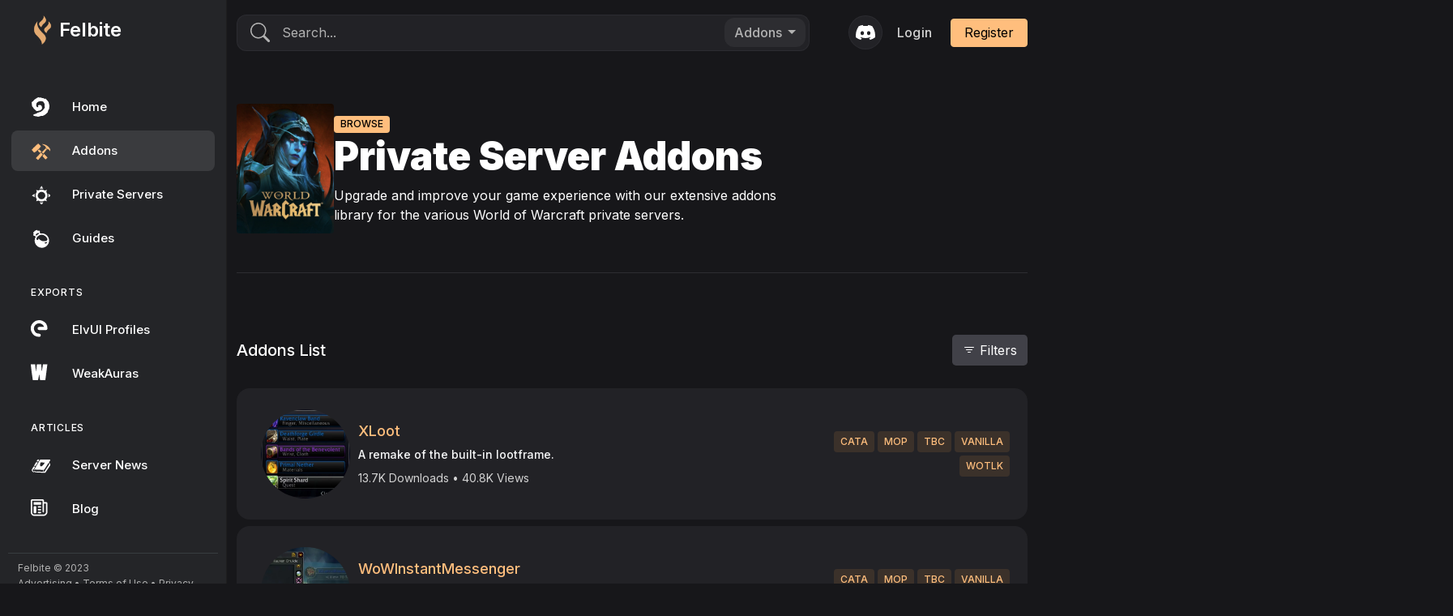

--- FILE ---
content_type: text/html; charset=UTF-8
request_url: https://felbite.com/addons/page/4/?
body_size: 18537
content:
<!DOCTYPE html>
<html xmlns="http://www.w3.org/1999/xhtml" xml:lang="en" lang="en-US">

<head>
    <meta charset="UTF-8">
    <meta name="robots" content="index,follow">
    <meta name="viewport" content="width=device-width, initial-scale=1, minimum-scale=1, maximum-scale=1">
    <link rel="preconnect" href="https://fonts.googleapis.com">
    <link rel="preconnect" href="https://fonts.gstatic.com" crossorigin>
    <link href="https://fonts.googleapis.com/css2?family=Inter:wght@300;400;500;600;900&display=swap" rel="stylesheet">
    <meta name='robots' content='index, follow, max-image-preview:large, max-snippet:-1, max-video-preview:-1' />
	<style>img:is([sizes="auto" i], [sizes^="auto," i]) { contain-intrinsic-size: 3000px 1500px }</style>
	
	<!-- This site is optimized with the Yoast SEO plugin v26.3 - https://yoast.com/wordpress/plugins/seo/ -->
	<title>Private Server Addons - Felbite</title>
	<meta name="description" content="Felbite is a free platform that helps you browse and download from a large library of World of Warcraft private server addons." />
	<link rel="canonical" href="https://felbite.com/addons/" />
	<meta property="og:locale" content="en_US" />
	<meta property="og:type" content="article" />
	<meta property="og:title" content="Private Server Addons - Felbite" />
	<meta property="og:description" content="Felbite is a free platform that helps you browse and download from a large library of World of Warcraft private server addons." />
	<meta property="og:url" content="https://felbite.com/addons/" />
	<meta property="og:site_name" content="Felbite" />
	<meta property="article:modified_time" content="2022-12-07T18:25:37+00:00" />
	<meta property="og:image" content="https://felbite.com/wp-content/uploads/2022/12/felbite.com-social-cover-2023.jpg" />
	<meta property="og:image:width" content="1280" />
	<meta property="og:image:height" content="720" />
	<meta property="og:image:type" content="image/jpeg" />
	<meta name="twitter:card" content="summary_large_image" />
	<meta name="twitter:site" content="@felbitedb" />
	<meta name="twitter:label1" content="Est. reading time" />
	<meta name="twitter:data1" content="2 minutes" />
	<script type="application/ld+json" class="yoast-schema-graph">{"@context":"https://schema.org","@graph":[{"@type":"WebPage","@id":"https://felbite.com/addons/","url":"https://felbite.com/addons/","name":"Private Server Addons - Felbite","isPartOf":{"@id":"https://felbite.com/#website"},"primaryImageOfPage":{"@id":"https://felbite.com/addons/#primaryimage"},"image":{"@id":"https://felbite.com/addons/#primaryimage"},"thumbnailUrl":"https://felbite.com/wp-content/uploads/2022/12/felbite.com-social-cover-2023.jpg","datePublished":"2022-02-14T14:24:18+00:00","dateModified":"2022-12-07T18:25:37+00:00","description":"Felbite is a free platform that helps you browse and download from a large library of World of Warcraft private server addons.","inLanguage":"en-US","potentialAction":[{"@type":"ReadAction","target":["https://felbite.com/addons/"]}]},{"@type":"ImageObject","inLanguage":"en-US","@id":"https://felbite.com/addons/#primaryimage","url":"https://felbite.com/wp-content/uploads/2022/12/felbite.com-social-cover-2023.jpg","contentUrl":"https://felbite.com/wp-content/uploads/2022/12/felbite.com-social-cover-2023.jpg","width":1280,"height":720},{"@type":"WebSite","@id":"https://felbite.com/#website","url":"https://felbite.com/","name":"Felbite","description":"Private Server Addons and Profiles","publisher":{"@id":"https://felbite.com/#organization"},"potentialAction":[{"@type":"SearchAction","target":{"@type":"EntryPoint","urlTemplate":"https://felbite.com/?s={search_term_string}"},"query-input":{"@type":"PropertyValueSpecification","valueRequired":true,"valueName":"search_term_string"}}],"inLanguage":"en-US"},{"@type":"Organization","@id":"https://felbite.com/#organization","name":"Felbite","url":"https://felbite.com/","logo":{"@type":"ImageObject","inLanguage":"en-US","@id":"https://felbite.com/#/schema/logo/image/","url":"https://felbite.com/wp-content/uploads/2022/12/felbite.com-schema-org-image.jpg","contentUrl":"https://felbite.com/wp-content/uploads/2022/12/felbite.com-schema-org-image.jpg","width":250,"height":250,"caption":"Felbite"},"image":{"@id":"https://felbite.com/#/schema/logo/image/"},"sameAs":["https://x.com/felbitedb"]}]}</script>
	<!-- / Yoast SEO plugin. -->


		<style>
			.lazyload,
			.lazyloading {
				max-width: 100%;
			}
		</style>
		<style id='classic-theme-styles-inline-css' type='text/css'>
/*! This file is auto-generated */
.wp-block-button__link{color:#fff;background-color:#32373c;border-radius:9999px;box-shadow:none;text-decoration:none;padding:calc(.667em + 2px) calc(1.333em + 2px);font-size:1.125em}.wp-block-file__button{background:#32373c;color:#fff;text-decoration:none}
</style>
<style  type='text/css'  data-wpacu-inline-css-file='1'>
/*!/wp-content/plugins/favorite-post/css/style.css*/a.wpf-favorite-link span{display:inline-block;position:relative;background-image:url(/wp-content/plugins/favorite-post/css/../images/stars16.png);background-position:left top;width:16px;height:16px}a.wpf-favorite-link span.wpf-favorite{background-position:0 32px}.wfp-loading:after{content:'';background:url(/wp-content/plugins/favorite-post/css/../images/loading.gif) no-repeat;height:16px;width:16px;padding:0 16px;margin-left:5px}
</style>
<link rel='stylesheet' id='wprc-style-css' href='https://felbite.com/wp-content/cache/asset-cleanup/css/item/report-content__static__css__styles-css-v1ca9df6e40d4c86db73814c004cae79b168235df.css' type='text/css' media='all' />
<link rel='stylesheet' id='quick-login-css' href='https://felbite.com/wp-content/cache/asset-cleanup/css/item/quick-login__assets__quick-login-css-v65ad761ed77598eb06694e9e0ba38d78dfd887c4.css' type='text/css' media='all' />
<link rel='stylesheet' id='bs-css' href='https://felbite.com/wp-content/themes/main/assets/css/bootstrap.min.css?ver=1.3.4' type='text/css' media='all' />
<link rel='stylesheet' id='bs-select-css' href='https://felbite.com/wp-content/themes/main/assets/css/bootstrap-select.min.css?ver=1.0.1' type='text/css' media='all' />
<link rel='stylesheet' id='bs-icons-css' href='https://felbite.com/wp-content/cache/asset-cleanup/css/item/main__assets__css__bootstrap-icons-css-v36a4294c99e7998ac0bde8fbfca1938d394219de.css' type='text/css' media='all' />
<style  type='text/css'  data-wpacu-inline-css-file='1'>
/*!/wp-content/themes/main/assets/css/blaze.css*/.blaze-slider{--slides-to-show:1;--slide-gap:20px;direction:ltr}.blaze-container{position:relative}.blaze-track-container{overflow:hidden}.blaze-track{will-change:transform;touch-action:pan-y;display:flex;gap:var(--slide-gap);--slide-width:calc((100% - (var(--slides-to-show) - 1) * var(--slide-gap)) /
      var(--slides-to-show));box-sizing:border-box}.blaze-track>*{box-sizing:border-box;width:var(--slide-width);flex-shrink:0}
</style>
<link rel='stylesheet' id='styles-css' href='https://felbite.com/wp-content/cache/asset-cleanup/css/item/main__assets__css__styles-css-vcf495887eecbf412d169aa74a8d92b1276a53e93.css' type='text/css' media='all' />
<script type="text/javascript" src="https://felbite.com/wp-includes/js/jquery/jquery.min.js?ver=3.7.1" id="jquery-core-js"></script>
<script type="text/javascript" src="https://felbite.com/wp-includes/js/jquery/jquery-migrate.min.js?ver=3.4.1" id="jquery-migrate-js"></script>
<script type="text/javascript" id="wprc-script-js-extra">
/* <![CDATA[ */
var wprcajaxhandler = {"ajaxurl":"https:\/\/felbite.com\/wp-admin\/admin-ajax.php"};
/* ]]> */
</script>
<script type="text/javascript" src="https://felbite.com/wp-content/cache/asset-cleanup/js/item/report-content__static__js__scripts-js-v64f16bb006e25a2840dcbb04923b725ec54e5fa3.js" id="wprc-script-js"></script>
<link rel="https://api.w.org/" href="https://felbite.com/wp-json/" /><link rel="alternate" title="JSON" type="application/json" href="https://felbite.com/wp-json/wp/v2/pages/8" /><link rel='shortlink' href='https://felbite.com/?p=8' />
<link rel="alternate" title="oEmbed (JSON)" type="application/json+oembed" href="https://felbite.com/wp-json/oembed/1.0/embed?url=https%3A%2F%2Ffelbite.com%2Faddons%2F" />
<link rel="alternate" title="oEmbed (XML)" type="text/xml+oembed" href="https://felbite.com/wp-json/oembed/1.0/embed?url=https%3A%2F%2Ffelbite.com%2Faddons%2F&#038;format=xml" />
<!-- auto ad code generated by Easy Google AdSense plugin v1.0.13 --><script async src="https://pagead2.googlesyndication.com/pagead/js/adsbygoogle.js?client=ca-pub-9218245494519649" crossorigin="anonymous"></script><!-- Easy Google AdSense plugin -->		<script>
			document.documentElement.className = document.documentElement.className.replace('no-js', 'js');
		</script>
				<style>
			.no-js img.lazyload {
				display: none;
			}

			figure.wp-block-image img.lazyloading {
				min-width: 150px;
			}

			.lazyload,
			.lazyloading {
				--smush-placeholder-width: 100px;
				--smush-placeholder-aspect-ratio: 1/1;
				width: var(--smush-image-width, var(--smush-placeholder-width)) !important;
				aspect-ratio: var(--smush-image-aspect-ratio, var(--smush-placeholder-aspect-ratio)) !important;
			}

						.lazyload, .lazyloading {
				opacity: 0;
			}

			.lazyloaded {
				opacity: 1;
				transition: opacity 400ms;
				transition-delay: 0ms;
			}

					</style>
		<link rel="icon" href="https://felbite.com/wp-content/uploads/2022/11/felbite.com-cropped-felbite.com-felbite-icon-2022-32x32.png" sizes="32x32" />
<link rel="icon" href="https://felbite.com/wp-content/uploads/2022/11/felbite.com-cropped-felbite.com-felbite-icon-2022-192x192.png" sizes="192x192" />
<link rel="apple-touch-icon" href="https://felbite.com/wp-content/uploads/2022/11/felbite.com-cropped-felbite.com-felbite-icon-2022-180x180.png" />
<meta name="msapplication-TileImage" content="https://felbite.com/wp-content/uploads/2022/11/felbite.com-cropped-felbite.com-felbite-icon-2022-270x270.png" />
<style type="text/css">
    #wpadminbar, #wpadminbar .menupop .ab-sub-wrapper, .ab-sub-secondary, #wpadminbar .quicklinks .menupop ul.ab-sub-secondary, #wpadminbar .quicklinks .menupop ul.ab-sub-secondary .ab-submenu { background: #1c1e26;}
#wpadminbar a.ab-item, #wpadminbar>#wp-toolbar span.ab-label, #wpadminbar>#wp-toolbar span.noticon, #wpadminbar .ab-icon:before, #wpadminbar .ab-item:before { color: #bfc3c9 }
#wpadminbar .quicklinks .menupop ul li a, #wpadminbar .quicklinks .menupop ul li a strong, #wpadminbar .quicklinks .menupop.hover ul li a, #wpadminbar.nojs .quicklinks .menupop:hover ul li a { color: #bfc3c9; font-size:13px !important }

#wpadminbar .ab-top-menu>li.hover>.ab-item,#wpadminbar.nojq .quicklinks .ab-top-menu>li>.ab-item:focus,#wpadminbar:not(.mobile) .ab-top-menu>li:hover>.ab-item,#wpadminbar:not(.mobile) .ab-top-menu>li>.ab-item:focus{background:#21242d; color:#ffffff}
#wpadminbar:not(.mobile)>#wp-toolbar a:focus span.ab-label,#wpadminbar:not(.mobile)>#wp-toolbar li:hover span.ab-label,#wpadminbar>#wp-toolbar li.hover span.ab-label, #wpadminbar.mobile .quicklinks .hover .ab-icon:before,#wpadminbar.mobile .quicklinks .hover .ab-item:before, #wpadminbar .quicklinks .menupop .ab-sub-secondary>li .ab-item:focus a,#wpadminbar .quicklinks .menupop .ab-sub-secondary>li>a:hover, #wpadminbar #wp-admin-bar-user-info .display-name, #wpadminbar>#wp-toolbar>#wp-admin-bar-root-default li:hover span.ab-label  {color:#ffffff}
#wpadminbar .quicklinks .ab-sub-wrapper .menupop.hover>a,#wpadminbar .quicklinks .menupop ul li a:focus,#wpadminbar .quicklinks .menupop ul li a:focus strong,#wpadminbar .quicklinks .menupop ul li a:hover,#wpadminbar .quicklinks .menupop ul li a:hover strong,#wpadminbar .quicklinks .menupop.hover ul li a:focus,#wpadminbar .quicklinks .menupop.hover ul li a:hover,#wpadminbar li #adminbarsearch.adminbar-focused:before,#wpadminbar li .ab-item:focus:before,#wpadminbar li a:focus .ab-icon:before,#wpadminbar li.hover .ab-icon:before,#wpadminbar li.hover .ab-item:before,#wpadminbar li:hover #adminbarsearch:before,#wpadminbar li:hover .ab-icon:before,#wpadminbar li:hover .ab-item:before,#wpadminbar.nojs .quicklinks .menupop:hover ul li a:focus,#wpadminbar.nojs .quicklinks .menupop:hover ul li a:hover, #wpadminbar .quicklinks .ab-sub-wrapper .menupop.hover>a .blavatar,#wpadminbar .quicklinks li a:focus .blavatar,#wpadminbar .quicklinks li a:hover .blavatar{color:#ffffff}
#wpadminbar .menupop .ab-sub-wrapper, #wpadminbar .shortlink-input {background:#21242d;}

#wpadminbar .ab-submenu .ab-item, #wpadminbar .quicklinks .menupop ul.ab-submenu li a, #wpadminbar .quicklinks .menupop ul.ab-submenu li a.ab-item { color: #bfc3c9;}
#wpadminbar .ab-submenu .ab-item:hover, #wpadminbar .quicklinks .menupop ul.ab-submenu li a:hover, #wpadminbar .quicklinks .menupop ul.ab-submenu li a.ab-item:hover { color: #313131;}

    div#wpadminbar li#wp-admin-bar-alter_admin_title {
        background-color: #1c1e26;
        }

.quicklinks li.alter_admin_title { width: 200px !important; }
.quicklinks li.alter_admin_title a{ margin-left:20px !important; outline:none; border:none;}
.quicklinks li.alter_admin_title a, .quicklinks li.alter_admin_title a:hover, .quicklinks li.alter_admin_title a:focus {
    background:url(https://felbite.com/wp-content/themes/theme/assets/images/logos/brand.png) 20px center no-repeat !important; text-indent:-9999px !important; width: auto;background-size: contain!important;
}
#wpadminbar .quicklinks li#wp-admin-bar-my-account.with-avatar>a img {width: 20px; height: 20px; border-radius: 100px; -moz-border-radius: 100px; -webkit-border-radius: 100px; border: none; }
#wpadminbar .menupop .ab-sub-wrapper, #wpadminbar .shortlink-input { -webkit-box-shadow: none !important;	-moz-box-shadow: none !important;box-shadow: none !important;}
		</style>
		    <script data-cfasync="false">window.nitroAds=window.nitroAds||{createAd:function(){return new Promise(e=>{window.nitroAds.queue.push(["createAd",arguments,e])})},addUserToken:function(){window.nitroAds.queue.push(["addUserToken",arguments])},queue:[]};</script>
    <script data-cfasync="false" async src="https://s.nitropay.com/ads-1279.js" data-log-level="silent"></script>
    <!-- Global site tag (gtag.js) - Google Analytics -->
    <script async src="https://www.googletagmanager.com/gtag/js?id=UA-175660553-1"></script>
    <script>
    window.dataLayer = window.dataLayer || [];

    function gtag() {
        dataLayer.push(arguments);
    }
    gtag('js', new Date());

    gtag('config', 'UA-175660553-1');
    </script>
    <script async src="https://pagead2.googlesyndication.com/pagead/js/adsbygoogle.js?client=ca-pub-9218245494519649"
        crossorigin="anonymous"></script>
</head>

<body id="main">
    <div class="loading-pre" id="loader">
        <div class="lds-ring">
            <div></div>
            <div></div>
            <div></div>
            <div></div>
        </div>
    </div>
    <div class="fel_app d-block position-relative w-100" id="content">
        <div class="fel_container position-relative w-100">
            <!-- Navbar -->
<!-- Sidebar -->
<div class="fel_sidebar">
    <div class="sidebar">
        <div class="logo_container">
            <a href="https://felbite.com" class="d-flex">
                <img data-src="https://felbite.com/wp-content/themes/main/assets/images/logos/icon.png"
                    alt="Felbite Logo Desktop" src="[data-uri]" class="lazyload" style="--smush-placeholder-width: 168px; --smush-placeholder-aspect-ratio: 168/230;">
                <div class="text-white fw-600 align-self-center">Felbite</div>
            </a>
        </div>
        <div class="sidebar_innr">
            <div class="simplebar-track vertical">
                <div class="simplebar-scrollbar"></div>
            </div>
            <div class="simplebar-track horizontal">
                <div class="simplebar-scrollbar"></div>
            </div>
            <div class="simplebar-scroll-content">
                <div class="simplebar-content">
                                        <ul class="sections">
                        <li class="">
                            <a href="https://felbite.com">
                                <svg xmlns="http://www.w3.org/2000/svg" width="24" height="24" viewBox="0 0 1000 1000"
                                    fill="currentColor">
                                    <g transform="translate(-8094 -16594)">
                                        <path
                                            d="M361.97,0h19.271l31.39,25.923a130.6,130.6,0,0,0,16.6-7.485,47.488,47.488,0,0,1,63.874,6.25,63.366,63.366,0,0,0,34.748,12.016c19.552,1.938,39.48.125,59.2.891a19.391,19.391,0,0,1,14.055,6.438A31.87,31.87,0,0,0,627.3,58.707c6.84,1.125,16.757,3.8,18.99,8.532C653.9,82.958,665.721,83.567,680.1,80a203.471,203.471,0,0,0,22.91-5.953,19.639,19.639,0,0,1,23.425,5.36A1277.99,1277.99,0,0,1,852.8,221.888a137.982,137.982,0,0,1,29.579,64.5c6.138,35.6,16.757,70.457,24.706,105.787A190.731,190.731,0,0,1,916,445.542c-3.483,48.3-9.62,96.428-16.46,144.4a73.619,73.619,0,0,1-15.617,36.049,202.808,202.808,0,0,0-48.413,119.132,62.645,62.645,0,0,1-16.132,37.033C783.614,817.11,746.1,850.425,708.34,883.426a248.023,248.023,0,0,1-43.728,30.252c-23.957,13.126-49.287,23.876-73.65,36.377a86.663,86.663,0,0,1-47.476,8.751A184.412,184.412,0,0,0,472.71,962.9a518.649,518.649,0,0,1-113.176,33.8c-26.549,3.219-52.333,8.3-76.523-8.625a54.949,54.949,0,0,0-22.676-6.25c-32.8-4.828-67.153-1.563-98.512-15.532a45.941,45.941,0,0,0-16.757-4.938c-32.5,0-48.413-22.158-64.795-43.846-5.029-6.735-5.029-12.079,3.358-16.095,36.872-17.7,70.886-41.362,112.739-48.706,25.706-4.5,52.52-9.657,70.386-29.361,24.987-27.689,57.97-34.94,92.765-41.674A417.749,417.749,0,0,0,568.271,675.039a673.9,673.9,0,0,0,97.685-124.351,64.519,64.519,0,0,0,8.558-49.6,624.585,624.585,0,0,1-7.809-63.566,562.322,562.322,0,0,1-.094-61.535,118.8,118.8,0,0,0-21.708-72.3c-13.9-21.142-27.627-42.44-39.776-64.5a43.731,43.731,0,0,0-30.032-23A433.059,433.059,0,0,0,492.7,200.9c-67.872-1.359-132.9,8.469-187.935,53.331-30.922,25.2-60.328,49.175-59.251,92.333,0,.969-.75,1.938-.937,2.938a248.064,248.064,0,0,0-9.651,61.722A130.5,130.5,0,0,0,266.3,491.435c19.787,21.517,27.158,24.8,54.441,13.219,9.6-4.094,18.74-9.032,28.485-13.7-8.792-24.751-17.429-48.925-25.8-72.91a211.5,211.5,0,0,1,113.489-18.423,85.861,85.861,0,0,1,45.7,14.985,143.419,143.419,0,0,1,46.2,68.348,203.544,203.544,0,0,1,5.794,87.927c-2.717,14.391,0,30.924-14.946,42.034-17.678,13.095-34.717,27-51.536,41.065a117.5,117.5,0,0,1-57.783,29.8,675.114,675.114,0,0,0-87.986,19.642,128.558,128.558,0,0,1-96.669-11.954c-9.011-4.391-14.618-15.267-21.864-23.189a266.693,266.693,0,0,0-25.768-28.408c-34.123-28.283-72.338-52.534-89.876-95.49a210.174,210.174,0,0,0-52.957-70.317A41.321,41.321,0,0,1,22.6,452.011c-4.217-32.3-7.965-64.769-9.37-97.271C11.665,320.362,15.819,285.36,0,252.452c5.029-2.672,8.886-4.36,12.353-6.625,31.125-20.314,63.842-38.205,86.1-69.317a371.276,371.276,0,0,1,49.037-54.159,390.2,390.2,0,0,1,41.495-28.47C242.469,55.441,295.379,16.095,361.97,0Z"
                                            transform="translate(8136.001 16594)" />
                                        <rect id="Rectangle_5237" data-name="Rectangle 5237" width="1000" height="1000"
                                            transform="translate(8094 16594)" fill="none" />
                                    </g>
                                </svg>
                                Home
                            </a>
                        </li>
                        <li
                            class="active">
                            <a href="https://felbite.com/addons">
                                <svg viewBox="0 0 30.7 30.7" version="1.1" xmlns="http://www.w3.org/2000/svg"
                                    fill="currentColor">
                                    <g>
                                        <path
                                            d="m12.159 4.1712-1.2435 0.14701 0.03267 1.2693-1.2609-0.080617-6.6011 6.3882-0.089574 1.2345-1.2382 0.05058-0.070605 1.2424 3.3643 3.4765 1.587 0.24712 0.032668-1.2451 1.1718 0.07904 6.7881-6.5695-0.09958-1.2851 1.3157 0.10854-0.15017-1.4063zm5.4904 0.63756 5.5178 3.662 0.11697 1.5733 3.5461 3.1804 1.3436-0.26925 4.005 5.0673c-2.1056-13.321-14.529-13.214-14.529-13.214zm5.9967 6.4446-0.6971 0.96951-5.6874 5.4493 2.5713 2.3063 4.8438-6.2075 0.86413-0.81828zm-10.735 1.792-2.0117 1.9469 3.5376 3.7389 1.2319-1.2646s0.41229-0.50269 0.85728-0.24343c0.47675-0.52329 0.2898-0.63861 0.2898-0.63861zm3.1794 5.2601s-5.985 6.3084-7.0305 7.4072c-1.1838 1.1582-0.63598 1.6497-0.63598 1.6497s1.8997 1.6934 2.3305 2.0902c0.43083 0.39682 0.9704 0.3182 1.5317-0.31614 0.44517-0.50308 6.873-8.0785 6.873-8.0785zm4.4845 2.1224c-0.12017 0.0071-0.25573 0.05172-0.39887 0.15333 0.29235 0.47757 0.17752 0.60383 0.07429 0.75874l-1.802 2.4148s2.8486 3.3631 3.9081 4.4244c0.96173 1.0253 1.5844 0.47211 1.5844 0.47211s1.2012-1.1548 2.0966-2.0244c0.64907-0.6304-0.59277-1.6724-0.59277-1.6724l-4.4292-4.3375c-0.08219-0.10821-0.24021-0.20098-0.44049-0.18916z" />
                                    </g>
                                </svg>
                                Addons
                            </a>
                        </li>
                        <li
                            class="">
                            <a href="https://felbite.com/private-servers">
                                <svg viewBox="0 0 30.7 30.7" version="1.1" xmlns="http://www.w3.org/2000/svg"
                                    fill="currentColor">
                                    <g>
                                        <path
                                            d="m16.954 1.6857c0 2e-7 -1.6378 2.5806-2.7792 4.6648 2.779-0.49626 5.5082-0.049609 5.5082-0.049609zm0 5.8064a9.4289 9.4289 0 0 0 -5.1356 1.5312l-3.2985-0.98909 1.093 2.9745a9.4289 9.4289 0 0 0 -2.0877 5.9123 9.4289 9.4289 0 0 0 1.9942 5.7805l-1.0036 3.3445 3.3083-1.2165a9.4289 9.4289 0 0 0 5.1299 1.5203 9.4289 9.4289 0 0 0 4.962 -1.4252l3.4205 1.0263-1.1147-3.0339a9.4289 9.4289 0 0 0 2.1611 -5.996 9.4289 9.4289 0 0 0 -2.0004 -5.7888l0.95808-3.1936-3.1424 1.1555a9.4289 9.4289 0 0 0 -5.2441 -1.602zm0 3.6261a6.0013 5.8772 0 0 1 6.0012 5.8772 6.0013 5.8772 0 0 1 -6.0012 5.8772 6.0013 5.8772 0 0 1 -6.0017 -5.8772 6.0013 5.8772 0 0 1 6.0017 -5.8772zm10.562 3.0567c0.49626 2.779 0.04961 5.5082 0.04961 5.5082l4.6152-2.7295c-3e-6 0-2.5806-1.6373-4.6648-2.7786zm-21.215 0.0088-4.6152 2.7295c1e-6 0 2.5806 1.6378 4.6648 2.7792-0.49626-2.7791-0.049609-5.5087-0.049609-5.5087zm13.391 13.333c-2.779 0.49626-5.5082 0.04961-5.5082 0.04961l2.729 4.6152c0-3e-6 1.6378-2.5806 2.7792-4.6648z" />
                                    </g>
                                </svg>
                                Private Servers
                            </a>
                        </li>
                        <li
                            class="">
                            <a href="https://felbite.com/guides">
                                <svg viewBox="0 0 121 121" version="1.1" xml:space="preserve"
                                    xmlns="http://www.w3.org/2000/svg" fill="currentColor">
                                    <path
                                        d="m68.799 29.838c-3.05 0-6.028 0.304-8.907 0.885l-5.049-7.381c3.509-3.264 2.04-7.427-1.551-9.875-2.814-1.918-9.712 0.979-9.712 0.979l-5.468-5.958s-6.692 1.795-12.65 6.039-11.099 12.16-11.099 12.16l4.489 5.55s-6.79 5.269-1.795 11.262c2.856 3.428 7.59 0.816 7.59 0.816l5.785 7.144c-4.106 6.772-6.47 14.718-6.47 23.216 0 24.763 20.074 44.837 44.837 44.837s44.837-20.074 44.837-44.837-20.074-44.837-44.837-44.837zm-38.847 9.254s4.57-9.141 17.547-12.976l4.325 5.876s-10.283 4.489-17.139 12.731l-4.733-5.631zm65.779 53.374c-5.186 2.204-10.61-1.143-8.651-6.855 0 0 11.099 0.49 15.343-4.57 0 0-0.163 8.651-6.692 11.425zm-18.281-14.037c-17.22-0.816-28.727-17.22-28.727-17.22l-3.509 10.12c-14.119 0.326-9.222-12.16-9.222-12.16 0.01-0.016 1.269-2.664 1.716-3.395 7.262-11.867 17.922-17.48 31.092-17.48 17.519 0 35.828 20.059 34.848 29.363-1.482 14.073-26.198 10.772-26.198 10.772z" />
                                </svg>


                                Guides
                            </a>
                        </li>
                    </ul>

                    <ul class="sections">
                        <h3>Exports</h3>
                        <li
                            class="">
                            <a href="https://felbite.com/elvui-profiles">
                                <svg viewBox="0 0 28 28" xmlns="http://www.w3.org/2000/svg" fill="currentColor">
                                    <path
                                        d="M13.138.053a12.018 12.018 0 0 0-9.646 3.481A12.014 12.014 0 0 0 .937 16.651a12.014 12.014 0 0 0 11.162 7.348 2.275 2.275 0 1 0-.037-4.549 7.438 7.438 0 0 1-6.932-4.562 7.438 7.438 0 0 1 1.587-8.145 7.437 7.437 0 0 1 12.378 3.014H12.05a2.275 2.275 0 1 0 0 4.55h9.674A2.275 2.275 0 0 0 24 12.04 12.014 12.014 0 0 0 16.597.914a11.962 11.962 0 0 0-3.459-.86z" />
                                </svg>
                                ElvUI Profiles
                            </a>
                        </li>

                        <li
                            class="">
                            <a href="https://felbite.com/weakauras">
                                <svg version="1.1" xmlns="http://www.w3.org/2000/svg"
                                    xmlns:xlink="http://www.w3.org/1999/xlink" viewBox="0 0 22 22" xml:space="preserve"
                                    fill="currentColor">
                                    <path d="M0,0.458c1.676,0,3.35,0,5.026,0c0.149,3.174,0.632,5.418,0.896,8.363
		c0.351-2.199,0.609-5.638,0.932-8.363c1.676,0,3.35,0,5.026,0c0.068,3.262,0.334,5.02,0.465,8.317
		c0.527-2.462,0.965-5.497,1.361-8.317c1.677,0,3.354,0,5.03,0c-0.839,5.865-1.378,12.026-2.285,17.82c-1.981,0-3.961,0-5.939,0
		c-0.278-2.07-0.632-4.268-0.938-6.819c-0.442,2.243-0.88,4.665-1.348,6.819c-1.981,0-3.962,0-5.94,0
		C1.369,12.492,0.533,6.624,0,0.458z" />
                                </svg>
                                WeakAuras
                            </a>
                        </li>
                    </ul>
                    <ul class="sections">
                        <h3>Articles</h3>
                        <li
                            class="">
                            <a href="https://felbite.com/server-news">
                                <svg viewBox="0 0 31 31" version="1.1" xmlns="http://www.w3.org/2000/svg"
                                    fill="currentColor">
                                    <g>
                                        <path
                                            d="m11.833 6.2851c-1.0966 0.028914-1.4552 0.89607-1.4552 0.89607s-0.99014 1.7258-1.357 2.3663c1.1206-0.37953 1.9862-0.25554 2.774 0.25166l1.4898-2.5714c0.25748-0.47549-0.29426-0.86674-1.2221-0.93689-0.07978-0.00603-0.15634-0.00761-0.22944-0.00568zm4.1594 0.22944c-1.2282 0.035091-1.5265 0.63149-1.5265 0.63149s-8.8733 15.19-9.0966 15.574c-0.22332 0.3846-0.058445 0.53328 0.099735 0.60772 0.15818 0.07444 0.33486-0.08372 0.33486-0.08372-2e-7 0 0.1177-0.27226 0.39843-0.58808 0.28073-0.31582 1.0175-0.26303 1.0175-0.26303s9.5463 0.49057 12.18 0.46767c0.16802-0.0015 0.3225-0.0138 0.47129-0.02997-0.07925 0.45232-0.10042 1.1477-0.03721 1.7989 0.04634 0.47739 0.31507 0.90922 0.5178 1.2552-1.9391-0.08493-10.721-0.46755-11.703-0.43408-0.86331-0.01329-1.5916-0.2434-1.5916-0.2434s-0.43488-0.15173-1.1669-0.75964c-0.09925 0.1985-0.20156 0.66367-0.79427 0.89297-0.58274 0.22544-1.1169-0.2191-1.6376-0.99219-0.45265-0.72736-0.44665-1.6871 0.049609-2.0841 0.49626-0.397 1.0919-0.04961 1.0919-0.04961l2.3937-4.131c-0.18551-0.25138-0.55231-0.46415-1.0374-0.56847-0.78261-0.10286-1.1883 0.08406-1.7516 0.42377-1.2875 2.2378-2.3124 4.0107-2.4458 4.2132-0.35979 0.54588-0.16318 1.9404 0.43408 2.7916 0.81206 1.1573 1.4642 1.4639 2.3823 1.6872 0.9677 0.16128 1.3544-0.79582 1.3544-0.79582s0.25823 0.2252 0.71727 0.54777c0.52107 0.40942 1.0795 0.49609 1.0795 0.49609s12.555 0.5958 14.044 0.69505c1.4888 0.09925 1.7865-0.74466 1.7865-0.74466s7.7414-11.612 8.4858-12.704-0.44648-1.3395-0.44648-1.3395l-1.0738 0.02894-0.37827 0.01705c-0.70372-0.82251-0.66132-1.964-0.6289-2.7797 0.2654-0.40919 0.9013-1.3962 1.0397-1.6077 1.2633-1.93-0.31626-1.8247-0.31626-1.8247zm-6.5103 4.1771c-0.60046 0.0058-1.2944 0.30893-1.2944 0.30893-0.95052 1.6586-2.1186 3.6934-3.205 5.5842 0.46606-0.18183 0.98696-0.31639 1.4299-0.24495 0.61107 0.09856 1.0488 0.30769 1.2966 0.50953l3.3709-5.8172c-0.22253-0.1377-0.90736-0.35522-1.598-0.34045zm6.1946 0.34975 6.6322 0.17518s-2.9095 5.9419-6.0007 6.0709c-2.3164 0.09671-1.614-4.2109-0.63149-6.2461zm13.203-0.20528c0.07899 1.2303 0.13693 1.694 0.86195 2.5621l-8.1689 12.538s-0.4039-0.02202-0.45544-0.02429c-0.24183-0.36529-0.48702-0.82299-0.5948-1.3157-0.13208-0.60381-0.08652-1.3159-0.01705-1.851 1.2361-0.29907 1.5091-1.078 1.5091-1.078s4.4007-7.0238 6.8651-10.832z" />
                                    </g>
                                </svg>
                                Server News
                                <!-- <span class="badge bg-primary ms-1 text-black fw-normal">New</span> -->
                            </a>
                        </li>
                        <li
                            class="">
                            <a href="https://felbite.com/blog">
                                <svg viewBox="0 0 28 28" xmlns="http://www.w3.org/2000/svg" fill="currentColor">
                                    <path
                                        d="M14 12h-3c-.553 0-1-.448-1-1s.447-1 1-1h3c.553 0 1 .448 1 1s-.447 1-1 1z" />
                                    <path
                                        d="M22 4h-3V2c0-1.1-.93-2-2.03-2H2C.9 0 0 .9 0 2v17c0 2.75 2.25 5 5 5h13c3.3 0 6-2.7 6-6V6c0-1.1-.9-2-2-2zm0 14c0 1.87-1.26 3.57-3 4H5c-1.65 0-3-1.35-3-3V2h15v16c0 .55.45 1 1 1s1-.45 1-1V6h3v12z" />
                                    <path
                                        d="M7 20H5c-.55 0-1-.45-1-1v-8c0-.55.45-1 1-1h2c.55 0 1 .45 1 1v8c0 .55-.45 1-1 1zM14 8H5c-.55 0-1-.45-1-1V5c0-.55.45-1 1-1h9c.55 0 1 .45 1 1v2c0 .55-.45 1-1 1zM14 16h-3c-.553 0-1-.448-1-1s.447-1 1-1h3c.553 0 1 .448 1 1s-.447 1-1 1zM14 20h-3c-.553 0-1-.447-1-1s.447-1 1-1h3c.553 0 1 .447 1 1s-.447 1-1 1z" />
                                </svg>
                                Blog
                                <!-- <span class="badge bg-info text-black ms-1 fw-normal">New</span> -->
                            </a>
                        </li>
                    </ul>
                    <div class="fel_footer">
                        <div class="fel_footer_cright">
                            Felbite © 2023
                            <!--| <a href="https://www.patreon.com/felbite" target="_blank"
                                class="text-white p-2"><svg xmlns="http://www.w3.org/2000/svg" width="16" height="16"
                                    preserveAspectRatio="xMidYMid meet" viewBox="0 0 256 247">
                                    <path fill="#FF424D"
                                        d="M45.136 0v246.35H0V0h45.136Zm118.521 0C214.657 0 256 41.343 256 92.343s-41.343 92.343-92.343 92.343s-92.343-41.344-92.343-92.343c0-51 41.344-92.343 92.343-92.343Z" />
                                </svg> Patreon</a> -->
                        </div>
                        <div class="fel_footer_links">
                            <a href="https://felbite.com/server-advertisements"
                                >Advertising</a> • <a href="https://felbite.com/terms-of-use"
                                >Terms of
                                Use</a> • <a href="https://felbite.com/privacy-policy"
                                >Privacy
                                Policy</a> • <a href="https://felbite.com/contact-us"
                                >Contact Us</a> • <a
                                href="https://felbite.com/credits-and-partners/"
                                >Credits &
                                Partners</a>
                        </div>
                    </div>
                </div>
            </div>
        </div>
    </div>
</div>
<!-- Topnav -->
<div class="main-header">
    <header class="container">
        <div class="head_menu" id="open_slide">
            <svg xmlns="http://www.w3.org/2000/svg" width="24" height="24" viewBox="0 0 24 24">
                <path fill="currentColor" d="M3,6H21V8H3V6M3,11H21V13H3V11M3,16H21V18H3V16Z"></path>
            </svg>
        </div>
        <div class="head_logo loggd_hd_logo">
            <a href="https://felbite.com">
                <div class="logo d-flex">
                    <img data-src="https://felbite.com/wp-content/themes/main/assets/images/logos/icon.png" alt="Logo"
                        class="align-self-center lazyload" src="[data-uri]" style="--smush-placeholder-width: 168px; --smush-placeholder-aspect-ratio: 168/230;">
                    <div class="name text-white fw-600">Felbite</div>
                </div>
                <svg xmlns="http://www.w3.org/2000/svg" width="24" height="24" viewBox="0 0 1000 1000"
                    fill="currentColor">
                    <g id="hearthstone" transform="translate(-8094 -16594)">
                        <path id="Path_1499" data-name="Path 1499"
                            d="M361.97,0h19.271l31.39,25.923a130.6,130.6,0,0,0,16.6-7.485,47.488,47.488,0,0,1,63.874,6.25,63.366,63.366,0,0,0,34.748,12.016c19.552,1.938,39.48.125,59.2.891a19.391,19.391,0,0,1,14.055,6.438A31.87,31.87,0,0,0,627.3,58.707c6.84,1.125,16.757,3.8,18.99,8.532C653.9,82.958,665.721,83.567,680.1,80a203.471,203.471,0,0,0,22.91-5.953,19.639,19.639,0,0,1,23.425,5.36A1277.99,1277.99,0,0,1,852.8,221.888a137.982,137.982,0,0,1,29.579,64.5c6.138,35.6,16.757,70.457,24.706,105.787A190.731,190.731,0,0,1,916,445.542c-3.483,48.3-9.62,96.428-16.46,144.4a73.619,73.619,0,0,1-15.617,36.049,202.808,202.808,0,0,0-48.413,119.132,62.645,62.645,0,0,1-16.132,37.033C783.614,817.11,746.1,850.425,708.34,883.426a248.023,248.023,0,0,1-43.728,30.252c-23.957,13.126-49.287,23.876-73.65,36.377a86.663,86.663,0,0,1-47.476,8.751A184.412,184.412,0,0,0,472.71,962.9a518.649,518.649,0,0,1-113.176,33.8c-26.549,3.219-52.333,8.3-76.523-8.625a54.949,54.949,0,0,0-22.676-6.25c-32.8-4.828-67.153-1.563-98.512-15.532a45.941,45.941,0,0,0-16.757-4.938c-32.5,0-48.413-22.158-64.795-43.846-5.029-6.735-5.029-12.079,3.358-16.095,36.872-17.7,70.886-41.362,112.739-48.706,25.706-4.5,52.52-9.657,70.386-29.361,24.987-27.689,57.97-34.94,92.765-41.674A417.749,417.749,0,0,0,568.271,675.039a673.9,673.9,0,0,0,97.685-124.351,64.519,64.519,0,0,0,8.558-49.6,624.585,624.585,0,0,1-7.809-63.566,562.322,562.322,0,0,1-.094-61.535,118.8,118.8,0,0,0-21.708-72.3c-13.9-21.142-27.627-42.44-39.776-64.5a43.731,43.731,0,0,0-30.032-23A433.059,433.059,0,0,0,492.7,200.9c-67.872-1.359-132.9,8.469-187.935,53.331-30.922,25.2-60.328,49.175-59.251,92.333,0,.969-.75,1.938-.937,2.938a248.064,248.064,0,0,0-9.651,61.722A130.5,130.5,0,0,0,266.3,491.435c19.787,21.517,27.158,24.8,54.441,13.219,9.6-4.094,18.74-9.032,28.485-13.7-8.792-24.751-17.429-48.925-25.8-72.91a211.5,211.5,0,0,1,113.489-18.423,85.861,85.861,0,0,1,45.7,14.985,143.419,143.419,0,0,1,46.2,68.348,203.544,203.544,0,0,1,5.794,87.927c-2.717,14.391,0,30.924-14.946,42.034-17.678,13.095-34.717,27-51.536,41.065a117.5,117.5,0,0,1-57.783,29.8,675.114,675.114,0,0,0-87.986,19.642,128.558,128.558,0,0,1-96.669-11.954c-9.011-4.391-14.618-15.267-21.864-23.189a266.693,266.693,0,0,0-25.768-28.408c-34.123-28.283-72.338-52.534-89.876-95.49a210.174,210.174,0,0,0-52.957-70.317A41.321,41.321,0,0,1,22.6,452.011c-4.217-32.3-7.965-64.769-9.37-97.271C11.665,320.362,15.819,285.36,0,252.452c5.029-2.672,8.886-4.36,12.353-6.625,31.125-20.314,63.842-38.205,86.1-69.317a371.276,371.276,0,0,1,49.037-54.159,390.2,390.2,0,0,1,41.495-28.47C242.469,55.441,295.379,16.095,361.97,0Z"
                            transform="translate(8136.001 16594)" />
                        <rect id="Rectangle_5237" data-name="Rectangle 5237" width="1000" height="1000"
                            transform="translate(8094 16594)" fill="none" />
                    </g>
                </svg>
            </a>
        </div>
        <div class="head_search flex-grow-1 me-5">
            <form action="https://felbite.com" method="get" id="searchform">
                <div class="head_search_cont">
                    <input type="text" class="form-control w-100" accesskey="g" name="s" data-rlvlive="true"
                        value="" placeholder="Search...">
                    <select class="form-control search-options position-absolute" name="post_type">
                        <option value="addon">Addons</option>
                        <option value="elvui">ElvUI</option>
                        <option value="weakaura">Weakauras</option>
                    </select>
                    <div class="head_search_mobi_close" id="close_search">
                        <svg xmlns="http://www.w3.org/2000/svg" width="24" height="24" class="bi bi-x-lg"
                            viewBox="0 0 16 16" fill="currentColor">
                            <path fill-rule="evenodd"
                                d="M13.854 2.146a.5.5 0 0 1 0 .708l-11 11a.5.5 0 0 1-.708-.708l11-11a.5.5 0 0 1 .708 0Z" />
                            <path fill-rule="evenodd"
                                d="M2.146 2.146a.5.5 0 0 0 0 .708l11 11a.5.5 0 0 0 .708-.708l-11-11a.5.5 0 0 0-.708 0Z" />
                        </svg>
                    </div>
                    <svg xmlns="http://www.w3.org/2000/svg" width="24" height="24" class="bi bi-search"
                        viewBox="0 0 16 16" fill="currentColor">
                        <path
                            d="M11.742 10.344a6.5 6.5 0 1 0-1.397 1.398h-.001c.03.04.062.078.098.115l3.85 3.85a1 1 0 0 0 1.415-1.414l-3.85-3.85a1.007 1.007 0 0 0-.115-.1zM12 6.5a5.5 5.5 0 1 1-11 0 5.5 5.5 0 0 1 11 0z" />
                    </svg>
                </div>
            </form>
        </div>
                <div class="head_user not_logged_in">
            <li class="nav-item head_search_mobi" id="open_search">
                <svg xmlns="http://www.w3.org/2000/svg" width="24" height="24" viewBox="0 0 24 24" fill="currentColor">
                    <path
                        d="M9.5,3A6.5,6.5 0 0,1 16,9.5C16,11.11 15.41,12.59 14.44,13.73L14.71,14H15.5L20.5,19L19,20.5L14,15.5V14.71L13.73,14.44C12.59,15.41 11.11,16 9.5,16A6.5,6.5 0 0,1 3,9.5A6.5,6.5 0 0,1 9.5,3M9.5,5C7,5 5,7 5,9.5C5,12 7,14 9.5,14C12,14 14,12 14,9.5C14,7 12,5 9.5,5Z">
                    </path>
                </svg>
            </li>
            <li class="nav-item d-inline-block discordicon ms-0" style="line-height:1px">
                <a href="https://discord.gg/EzQCEffQdB" class="text-white" target="_blank"><svg
                        xmlns="http://www.w3.org/2000/svg" width="24" height="24" class="bi bi-discord"
                        viewBox="0 0 16 16" fill="currentColor">
                        <path
                            d="M13.545 2.907a13.227 13.227 0 0 0-3.257-1.011.05.05 0 0 0-.052.025c-.141.25-.297.577-.406.833a12.19 12.19 0 0 0-3.658 0 8.258 8.258 0 0 0-.412-.833.051.051 0 0 0-.052-.025c-1.125.194-2.22.534-3.257 1.011a.041.041 0 0 0-.021.018C.356 6.024-.213 9.047.066 12.032c.001.014.01.028.021.037a13.276 13.276 0 0 0 3.995 2.02.05.05 0 0 0 .056-.019c.308-.42.582-.863.818-1.329a.05.05 0 0 0-.01-.059.051.051 0 0 0-.018-.011 8.875 8.875 0 0 1-1.248-.595.05.05 0 0 1-.02-.066.051.051 0 0 1 .015-.019c.084-.063.168-.129.248-.195a.05.05 0 0 1 .051-.007c2.619 1.196 5.454 1.196 8.041 0a.052.052 0 0 1 .053.007c.08.066.164.132.248.195a.051.051 0 0 1-.004.085 8.254 8.254 0 0 1-1.249.594.05.05 0 0 0-.03.03.052.052 0 0 0 .003.041c.24.465.515.909.817 1.329a.05.05 0 0 0 .056.019 13.235 13.235 0 0 0 4.001-2.02.049.049 0 0 0 .021-.037c.334-3.451-.559-6.449-2.366-9.106a.034.034 0 0 0-.02-.019Zm-8.198 7.307c-.789 0-1.438-.724-1.438-1.612 0-.889.637-1.613 1.438-1.613.807 0 1.45.73 1.438 1.613 0 .888-.637 1.612-1.438 1.612Zm5.316 0c-.788 0-1.438-.724-1.438-1.612 0-.889.637-1.613 1.438-1.613.807 0 1.451.73 1.438 1.613 0 .888-.631 1.612-1.438 1.612Z" />
                    </svg>
                </a>
            </li>
            <a href="https://felbite.com/login" class="btn login hide_hd_btn">Login</a>
            <a href="https://felbite.com/register" class="btn btn-primary btn-mat hide_hd_btn">Register</a>
            <a class="opts_head_acc nav-item dropdown list-unstyled" href="https://felbite.com/login">
                <svg xmlns="http://www.w3.org/2000/svg" width="24" height="24" class="bi bi-person-circle"
                    viewBox="0 0 16 16" data-bs-toggle="dropdown" aria-bs-haspopup="true" aria-bs-expanded="false"
                    fill="currentColor">
                    <path d="M11 6a3 3 0 1 1-6 0 3 3 0 0 1 6 0z" />
                    <path fill-rule="evenodd"
                        d="M0 8a8 8 0 1 1 16 0A8 8 0 0 1 0 8zm8-7a7 7 0 0 0-5.468 11.37C3.242 11.226 4.805 10 8 10s4.757 1.225 5.468 2.37A7 7 0 0 0 8 1z" />
                </svg>
            </a>
        </div>
            </header>
</div>            <div class="align-page-content">
                <div class="align-page-inner"><div class="loading-pre">
    <div class="lds-ring">
        <div></div>
        <div></div>
        <div></div>
        <div></div>
    </div>
</div>
<main class="pb-5 mb-5">
    <div class="container">
        <section class="archive-section-top">
            <div class="py-5">
                <div class="d-flex gap-3">
                    <div class="poster d-none d-md-block">
                                                <img data-src="https://felbite.com/wp-content/themes/main/assets/images/game/game-poster-wow.jpg"
                            class="rounded lazyload" alt="World of Warcraft Poster Image" width="120" src="[data-uri]" style="--smush-placeholder-width: 600px; --smush-placeholder-aspect-ratio: 600/800;">
                                            </div>
                    <div class="text align-self-center">
                        <span class="badge bg-primary fw-normal text-black text-uppercase">Browse</span>
                        <h1 class="display-5 fw-bold">Private Server Addons</h1>
                        <p class="col-md-8 mb-0">Upgrade and improve your game experience with our extensive addons
                            library for
                            the
                            various World of
                            Warcraft private servers.</p>
                    </div>
                </div>
            </div>
        </section>
        <div id="single"></div>

<script>
window['nitroAds'].createAd('single', {
  "refreshTime": 30,
  "renderVisibleOnly": false,
  "sizes": [
    [
      "728",
      "90"
    ],
    [
      "970",
      "90"
    ],
    [
      "320",
      "50"
    ]
  ]
});
</script>
        <div class="pt-5 pb-5 mb-5">
            <!-- <div class="suggestions mb-5">
                <div class="blaze-slider">
                    <div class="blaze-container">
                        <div class="d-flex justify-content-between inline-blaze-nav mb-2">
                            <div class="text fs-5 fw-normal">Popular Categories</div>
                            <div class="navigation">
                                <button class="blaze-prev me-1"><i class="bi bi-arrow-left-short"></i></button>
                                <button class="blaze-next"><i class="bi bi-arrow-right-short"></i></button>
                            </div>
                        </div>
                        <div class="blaze-track-container">
                            <div class="row">
                                <div class="blaze-track">
                                    <div class="col-2">
                                        <a href="https://felbite.com/addons/" class="d-block rounded-4 p-2"
                                            draggable="false">View All</a>
                                        <a href="https://felbite.com/addons/?category=quests-leveling"
                                            class="d-block rounded-4 p-2"
                                            draggable="false">Questing</a>
                                    </div>
                                    <div class="col-2">
                                        <a href="https://felbite.com/addons/?category=pvp"
                                            class="d-block rounded-4 p-2"
                                            draggable="false">PvP</a>
                                        <a href="https://felbite.com/addons/?category=boss-encounters"
                                            class="d-block rounded-4 p-2"
                                            draggable="false">Raiding</a>
                                    </div>
                                    <div class="col-2">
                                        <a href="https://felbite.com/addons/?category=professions"
                                            class="d-block rounded-4 p-2"
                                            draggable="false">Professions</a>
                                        <a href="https://felbite.com/addons/?category=bags-inventory"
                                            class="d-block rounded-4 p-2"
                                            draggable="false">Bags</a>
                                    </div>
                                    <div class="col-2">
                                        <a href="https://felbite.com/addons/?category=unit-frames"
                                            class="d-block rounded-4 p-2"
                                            draggable="false">Unit Frames</a>
                                        <a href="https://felbite.com/addons/?category=chat-communication"
                                            class="d-block rounded-4 p-2"
                                            draggable="false">Chatting</a>
                                    </div>
                                    <div class="col-2">
                                        <a href="https://felbite.com/addons/?category=action-bars"
                                            class="d-block rounded-4 p-2"
                                            draggable="false">Action Bars</a>
                                        <a href="https://felbite.com/addons/?category=tooltip"
                                            class="d-block rounded-4 p-2"
                                            draggable="false">Tooltips</a>
                                    </div>
                                    <div class="col-2">
                                        <a href="https://felbite.com/addons/?category=class"
                                            class="d-block rounded-4 p-2"
                                            draggable="false">Class</a>
                                        <a href="https://felbite.com/addons/?category=buffs-debuffs"
                                            class="d-block rounded-4 p-2"
                                            draggable="false">Buffs</a>
                                    </div>
                                </div>
                            </div>
                        </div>
                    </div>
                </div>
            </div> -->

            <div class="sticky-top filtering">
                <div class="d-flex justify-content-between">
                    <div class="text fs-5 fw-normal align-self-center">Addons List</div>
                    <div class="button position-relative"><button class="btn btn-secondary rounded-3" type="button"
                            data-bs-toggle="collapse" data-bs-target="#theFilters" aria-expanded="false"
                            aria-controls="theFilters"><i class="bi bi-filter"></i> Filters</button>
                                            </div>
                </div>
                <div class="collapse show rem-collapse bg-dark rounded-4 p-3" id="theFilters">
                    <div class="row gy-2">
                        <div class="col-12 col-md-6">
                            <div class="filter-title mb-2">Keyword</div>
                            <form action="https://felbite.com" method="get" id="searchform">
    <div class="form-group">
        <input type="text" name="s" value="" placeholder="Search..." class="form-control">
        <input type="hidden" name="post_type" value="addon">
    </div>
</form>
                        </div>
                        <div class="col-12 col-md-6">
                            <div class="filter-title mb-2">Sort by</div>
                            <div class="loop-filter">
    <select id="filter_addons_sorting" class="selectpicker form-control show-tick" title="Popularity">
        <option value="popularity">Popularity</option>
        <option  value="views">Views</option>
        <option  value="date">Recently Added</option>
        <option  value="updated">Recently Updated</option>
    </select><!-- selectpicker -->
</div><!-- sort-by -->
                        </div>
                        <div class="filter-title mt-4">Advanced</div>
                        <div class="col-6 col-md-3">
                            <div class="loop-filter">
    <select id="filter_addons_categories" class="selectpicker form-control show-tick" title="Categories" data-live-search="true" data-size="5">
        <option value="all">All Categories</option>
        <option  value="achievements">Achievements</option>
        <option  value="action-bars">Action Bars</option>
        <option  value="artwork">Artwork</option>
        <option  value="auction-economy">Auction & Economy</option>
        <option  value="audio-video">Audio & Video</option>
        <option  value="bags-inventory">Bags & Inventory</option>
        <option  value="boss-encounters">Boss Encounters</option>
        <option  value="buffs-debuffs">Buffs & Debuffs</option>
        <option  value="chat-communication">Chat & Communication</option>
        <option  value="class">Class</option>
        <option  value="combat">Combat</option>
        <option  value="companions">Companions</option>
        <option  value="data-export">Data Export</option>
        <option  value="development-tools">Development Tools</option>
        <option  value="guild">Guild</option>
        <option  value="libraries">Libraries</option>
        <option  value="mail">Mail</option>
        <option  value="map-minimap">Map & Minimap</option>
        <option  value="minigames">Minigames</option>
        <option  value="miscellaneous">Miscellaneous</option>
        <option  value="plugins">Plugins</option>
        <option  value="professions">Professions</option>
        <option  value="pvp">PvP</option>
        <option  value="quests-leveling">Quests & Leveling</option>
        <option  value="roleplay">Roleplay</option>
        <option  value="tooltip">Tooltip</option>
        <option  value="unit-frames">Unit Frames</option>
    </select><!-- selectpicker -->
</div><!-- sort-by -->
</div>
                        <div class="col-6 col-md-3">
                            <div class="loop-filter">
    <select id="filter_addons_expansions" class="selectpicker form-control show-tick" title="Expansions">
        <option value="all">All Expansions</option>
        <option  value="vanilla">Vanilla</option>
        <option  value="the-burning-crusade">The Burning Crusade</option>
        <option  value="wrath-of-the-lich-king">Wrath of the Lich King</option>
        <option  value="cataclysm">Cataclysm</option>
        <option  value="mists-of-pandaria">Mists of Pandaria</option>
        <option  value="conquest-of-azeroth">Conquest of Azeroth</option>
        <option  value="classless">Classless</option>
    </select><!-- selectpicker -->
</div><!-- sort-by -->


</div>
                        <div class="col-6 col-md-3">
                            <div class="loop-filter">
    <select id="filter_addons_class" class="selectpicker form-control show-tick" title="Classes" data-live-search="true" data-size="5">
        <option value="all">All Classes</option>
        <option  value="warrior">Warrior</option>
        <option  value="paladin">Paladin</option>
        <option  value="hunter">Hunter</option>
        <option  value="rogue" data-tokens="rouge">Rogue</option>
        <option  value="priest">Priest</option>
        <option  value="dk" data-tokens="dk">Death Knight</option>
        <option  value="warlock" data-tokens="lock">Warlock</option>
        <option  value="shaman">Shaman</option>
        <option  value="mage" data-tokens="gandalf">Mage</option>
        <option  value="druid" data-tokens="dudu">Druid</option>
        <option  value="monk">Monk</option>
    </select><!-- selectpicker -->
</div><!-- sort-by -->
                        </div>
                        <div class="col-6 col-md-3">
                            <div class="loop-filter">
    <select id="filter_addons_profession" class="selectpicker form-control show-tick" title="Professions" data-live-search="true" data-size="5">
        <option value="all">All Professions</option>
        <option  value="alchemy">Alchemy</option>
        <option  value="archeology">Archeology</option>
        <option  value="blacksmithing">Blacksmithing</option>
        <option  value="cooking">Cooking</option>
        <option  value="enchanting">Enchanting</option>
        <option  value="engineering">Engineering</option>
        <option  value="first-aid">First Aid</option>
        <option  value="fishing">Fishing</option>
        <option  value="herbalism">Herbalism</option>
        <option  value="inscription">Inscription</option>
        <option  value="jewelcrafting">Jewelcrafting</option>
        <option  value="leatherworking">Leatherworking</option>
        <option  value="mining">Mining</option>
        <option  value="skinning">Skinning</option>
        <option  value="tailoring">Tailoring</option>
    </select><!-- selectpicker -->
</div><!-- sort-by -->
</div>
                    </div>
                                    </div>
            </div>
            <section class="list">
                <!--<div class="text-muted py-2">Page </div>-->
                <div class="row gy-2 me-auto ms-auto">
                    <!-- <a class="card card-wide bg-dark rounded-6 py-2" href="#" target="_blank">
    <div class="wrapper">
        <div class="image">
                        <img alt="" data-src="" class="img-fluid rounded-circle lazyloaded" src=""><noscript><img class="img-fluid rounded-circle" src="" alt=""></noscript>
                    </div>
        <div class="details">
            <div class="left-side align-self-center">
                <h5 class="fw-normal mb-0">Server Name</h5>
                                <p class="text-light fw-normal my-2">Description.</p>
                                
                            </div>
                            <div class="right-side align-self-center">
                <div class="stats d-flex flex-wrap text-center">
                                        
                                        <li class="expansion rounded d-inline-block text-uppercase py-1 px-2" data-bs-toggle="tooltip" data-bs-placement="bottom" title="" data-bs-original-title="promo">promo</li>
                                    </div>
            </div>
            
        </div>
    </div>
</a>-->
                                        <a class="card card-wide bg-dark rounded-6 py-2" href="https://felbite.com/addon/4490-xloot/">
    <div class="wrapper">
        <div class="image">
                        <img class="img-fluid rounded-circle lazyload" data-src="https://felbite.com/wp-content/uploads/2022/03/felbite.com-xloot-logo-xloot.webp" alt="XLoot Download" src="[data-uri]" style="--smush-placeholder-width: 400px; --smush-placeholder-aspect-ratio: 400/400;">
                    </div>
        <div class="details">
            <div class="left-side align-self-center">
                <h5 class="fw-normal mb-0">XLoot</h5>
                                <p class="text-light fw-normal my-2">A remake of the built-in lootframe.</p>
                                <div>
                    <p class="text-muted mb-0">13.7K                        Downloads &bull; 40.8K Views
                    </p>
                </div>
                            </div>
            <div class="right-side align-self-center">
                <div class="stats d-flex flex-wrap text-center">
                                        <li class="expansion rounded d-inline-block text-uppercase py-1 px-2" data-bs-toggle="tooltip" data-bs-placement="bottom"
                        title="Cataclysm">cata                    </li>
                                        <li class="expansion rounded d-inline-block text-uppercase py-1 px-2" data-bs-toggle="tooltip" data-bs-placement="bottom"
                        title="Mists of Pandaria">mop                    </li>
                                        <li class="expansion rounded d-inline-block text-uppercase py-1 px-2" data-bs-toggle="tooltip" data-bs-placement="bottom"
                        title="The Burning Crusade">tbc                    </li>
                                        <li class="expansion rounded d-inline-block text-uppercase py-1 px-2" data-bs-toggle="tooltip" data-bs-placement="bottom"
                        title="Vanilla">vanilla                    </li>
                                        <li class="expansion rounded d-inline-block text-uppercase py-1 px-2" data-bs-toggle="tooltip" data-bs-placement="bottom"
                        title="Wrath of the Lich King">wotlk                    </li>
                                    </div>
            </div>
        </div>
    </div>
</a>                                                            <a class="card card-wide bg-dark rounded-6 py-2" href="https://felbite.com/addon/4128-wowinstantmessenger/">
    <div class="wrapper">
        <div class="image">
                        <img class="img-fluid rounded-circle lazyload" data-src="https://felbite.com/wp-content/uploads/2022/03/felbite.com-wowinstantmessenger-logo-wowinstantmessenger.webp" alt="WoWInstantMessenger Download" src="[data-uri]" style="--smush-placeholder-width: 970px; --smush-placeholder-aspect-ratio: 970/437;">
                    </div>
        <div class="details">
            <div class="left-side align-self-center">
                <h5 class="fw-normal mb-0">WoWInstantMessenger</h5>
                                <p class="text-light fw-normal my-2">Give whispers an instant messenger feel.</p>
                                <div>
                    <p class="text-muted mb-0">13.7K                        Downloads &bull; 33.5K Views
                    </p>
                </div>
                            </div>
            <div class="right-side align-self-center">
                <div class="stats d-flex flex-wrap text-center">
                                        <li class="expansion rounded d-inline-block text-uppercase py-1 px-2" data-bs-toggle="tooltip" data-bs-placement="bottom"
                        title="Cataclysm">cata                    </li>
                                        <li class="expansion rounded d-inline-block text-uppercase py-1 px-2" data-bs-toggle="tooltip" data-bs-placement="bottom"
                        title="Mists of Pandaria">mop                    </li>
                                        <li class="expansion rounded d-inline-block text-uppercase py-1 px-2" data-bs-toggle="tooltip" data-bs-placement="bottom"
                        title="The Burning Crusade">tbc                    </li>
                                        <li class="expansion rounded d-inline-block text-uppercase py-1 px-2" data-bs-toggle="tooltip" data-bs-placement="bottom"
                        title="Vanilla">vanilla                    </li>
                                        <li class="expansion rounded d-inline-block text-uppercase py-1 px-2" data-bs-toggle="tooltip" data-bs-placement="bottom"
                        title="Wrath of the Lich King">wotlk                    </li>
                                    </div>
            </div>
        </div>
    </div>
</a>                                                            <a class="card card-wide bg-dark rounded-6 py-2" href="https://felbite.com/addon/4108-rarespawnoverlay/">
    <div class="wrapper">
        <div class="image">
                        <img class="img-fluid rounded-circle lazyload" data-src="https://felbite.com/wp-content/uploads/2022/03/felbite.com-rarespawnoverlay-logo-rarespawnoverlay.jpg" alt="RareSpawnOverlay Download" src="[data-uri]" style="--smush-placeholder-width: 284px; --smush-placeholder-aspect-ratio: 284/177;">
                    </div>
        <div class="details">
            <div class="left-side align-self-center">
                <h5 class="fw-normal mb-0">RareSpawnOverlay</h5>
                                <p class="text-light fw-normal my-2">World Map Overlay for rare NPC's.</p>
                                <div>
                    <p class="text-muted mb-0">13.5K                        Downloads &bull; 35.9K Views
                    </p>
                </div>
                            </div>
            <div class="right-side align-self-center">
                <div class="stats d-flex flex-wrap text-center">
                                        <li class="expansion rounded d-inline-block text-uppercase py-1 px-2" data-bs-toggle="tooltip" data-bs-placement="bottom"
                        title="Mists of Pandaria">mop                    </li>
                                        <li class="expansion rounded d-inline-block text-uppercase py-1 px-2" data-bs-toggle="tooltip" data-bs-placement="bottom"
                        title="Wrath of the Lich King">wotlk                    </li>
                                    </div>
            </div>
        </div>
    </div>
</a>                                                            <a class="card card-wide bg-dark rounded-6 py-2" href="https://felbite.com/addon/3241-bigdebuffs/">
    <div class="wrapper">
        <div class="image">
                        <img class="img-fluid rounded-circle lazyload" data-src="https://felbite.com/wp-content/uploads/2022/03/felbite.com-bigdebuffs-logo-bigdebuffs.png" alt="BigDebuffs Download" src="[data-uri]" style="--smush-placeholder-width: 1024px; --smush-placeholder-aspect-ratio: 1024/1024;">
                    </div>
        <div class="details">
            <div class="left-side align-self-center">
                <h5 class="fw-normal mb-0">BigDebuffs</h5>
                                <p class="text-light fw-normal my-2">Makes it easier to keep track of target debuffs.</p>
                                <div>
                    <p class="text-muted mb-0">13.1K                        Downloads &bull; 30.0K Views
                    </p>
                </div>
                            </div>
            <div class="right-side align-self-center">
                <div class="stats d-flex flex-wrap text-center">
                                        <li class="expansion rounded d-inline-block text-uppercase py-1 px-2" data-bs-toggle="tooltip" data-bs-placement="bottom"
                        title="Mists of Pandaria">mop                    </li>
                                    </div>
            </div>
        </div>
    </div>
</a>                                                            <a class="card card-wide bg-dark rounded-6 py-2" href="https://felbite.com/addon/4022-interruptbar/">
    <div class="wrapper">
        <div class="image">
                        <img class="img-fluid rounded-circle lazyload" data-src="https://felbite.com/wp-content/uploads/2022/03/felbite.com-interruptbar-logo-interruptbar.jpg" alt="InterruptBar Download" src="[data-uri]" style="--smush-placeholder-width: 279px; --smush-placeholder-aspect-ratio: 279/181;">
                    </div>
        <div class="details">
            <div class="left-side align-self-center">
                <h5 class="fw-normal mb-0">InterruptBar</h5>
                                <p class="text-light fw-normal my-2">A basic mod that tracks enemy interrupt abilities on a neat little bar.</p>
                                <div>
                    <p class="text-muted mb-0">13.0K                        Downloads &bull; 35.9K Views
                    </p>
                </div>
                            </div>
            <div class="right-side align-self-center">
                <div class="stats d-flex flex-wrap text-center">
                                        <li class="expansion rounded d-inline-block text-uppercase py-1 px-2" data-bs-toggle="tooltip" data-bs-placement="bottom"
                        title="Cataclysm">cata                    </li>
                                        <li class="expansion rounded d-inline-block text-uppercase py-1 px-2" data-bs-toggle="tooltip" data-bs-placement="bottom"
                        title="Mists of Pandaria">mop                    </li>
                                        <li class="expansion rounded d-inline-block text-uppercase py-1 px-2" data-bs-toggle="tooltip" data-bs-placement="bottom"
                        title="The Burning Crusade">tbc                    </li>
                                        <li class="expansion rounded d-inline-block text-uppercase py-1 px-2" data-bs-toggle="tooltip" data-bs-placement="bottom"
                        title="Wrath of the Lich King">wotlk                    </li>
                                    </div>
            </div>
        </div>
    </div>
</a>                                                            <a class="card card-wide bg-dark rounded-6 py-2" href="https://felbite.com/addon/3303-tsm/">
    <div class="wrapper">
        <div class="image">
                        <img class="img-fluid rounded-circle lazyload" data-src="https://felbite.com/wp-content/uploads/2022/03/felbite.com-logo-tsm.webp" alt="TSM Download" src="[data-uri]" style="--smush-placeholder-width: 400px; --smush-placeholder-aspect-ratio: 400/400;">
                    </div>
        <div class="details">
            <div class="left-side align-self-center">
                <h5 class="fw-normal mb-0">TSM</h5>
                                <p class="text-light fw-normal my-2">Backported version of Trade Skill Master (TSM).</p>
                                <div>
                    <p class="text-muted mb-0">12.9K                        Downloads &bull; 39.0K Views
                    </p>
                </div>
                            </div>
            <div class="right-side align-self-center">
                <div class="stats d-flex flex-wrap text-center">
                                        <li class="expansion rounded d-inline-block text-uppercase py-1 px-2" data-bs-toggle="tooltip" data-bs-placement="bottom"
                        title="Mists of Pandaria">mop                    </li>
                                        <li class="expansion rounded d-inline-block text-uppercase py-1 px-2" data-bs-toggle="tooltip" data-bs-placement="bottom"
                        title="Wrath of the Lich King">wotlk                    </li>
                                    </div>
            </div>
        </div>
    </div>
</a>                                                            <a class="card card-wide bg-dark rounded-6 py-2" href="https://felbite.com/addon/3290-spellreplay/">
    <div class="wrapper">
        <div class="image">
                        <img class="img-fluid rounded-circle lazyload" data-src="https://felbite.com/wp-content/uploads/2022/03/felbite.com-spellreplay-logo-spellreplay.gif" alt="SpellReplay Download" src="[data-uri]" style="--smush-placeholder-width: 306px; --smush-placeholder-aspect-ratio: 306/138;">
                    </div>
        <div class="details">
            <div class="left-side align-self-center">
                <h5 class="fw-normal mb-0">SpellReplay</h5>
                                <p class="text-light fw-normal my-2">Helps you keep track of your CDs and casted abilities.</p>
                                <div>
                    <p class="text-muted mb-0">12.5K                        Downloads &bull; 36.1K Views
                    </p>
                </div>
                            </div>
            <div class="right-side align-self-center">
                <div class="stats d-flex flex-wrap text-center">
                                        <li class="expansion rounded d-inline-block text-uppercase py-1 px-2" data-bs-toggle="tooltip" data-bs-placement="bottom"
                        title="The Burning Crusade">tbc                    </li>
                                        <li class="expansion rounded d-inline-block text-uppercase py-1 px-2" data-bs-toggle="tooltip" data-bs-placement="bottom"
                        title="Wrath of the Lich King">wotlk                    </li>
                                    </div>
            </div>
        </div>
    </div>
</a>                                                            <a class="card card-wide bg-dark rounded-6 py-2" href="https://felbite.com/addon/3795-nugcombobar/">
    <div class="wrapper">
        <div class="image">
                        <img class="img-fluid rounded-circle lazyload" data-src="https://felbite.com/wp-content/uploads/2022/03/felbite.com-nugcombobar-logo-nugcombobar.webp" alt="NugComboBar Download" src="[data-uri]" style="--smush-placeholder-width: 236px; --smush-placeholder-aspect-ratio: 236/177;">
                    </div>
        <div class="details">
            <div class="left-side align-self-center">
                <h5 class="fw-normal mb-0">NugComboBar</h5>
                                <p class="text-light fw-normal my-2">NugComboBar is a combo points tracker.</p>
                                <div>
                    <p class="text-muted mb-0">11.9K                        Downloads &bull; 31.5K Views
                    </p>
                </div>
                            </div>
            <div class="right-side align-self-center">
                <div class="stats d-flex flex-wrap text-center">
                                        <li class="expansion rounded d-inline-block text-uppercase py-1 px-2" data-bs-toggle="tooltip" data-bs-placement="bottom"
                        title="Cataclysm">cata                    </li>
                                        <li class="expansion rounded d-inline-block text-uppercase py-1 px-2" data-bs-toggle="tooltip" data-bs-placement="bottom"
                        title="Mists of Pandaria">mop                    </li>
                                        <li class="expansion rounded d-inline-block text-uppercase py-1 px-2" data-bs-toggle="tooltip" data-bs-placement="bottom"
                        title="Wrath of the Lich King">wotlk                    </li>
                                    </div>
            </div>
        </div>
    </div>
</a>                                                            <a class="card card-wide bg-dark rounded-6 py-2" href="https://felbite.com/addon/6462-pretty_lootalert/">
    <div class="wrapper">
        <div class="image">
                        <img class="img-fluid rounded-circle lazyload" data-src="https://felbite.com/wp-content/uploads/2022/12/felbite.com-1-1.png" alt="pretty_lootalert Download" src="[data-uri]" style="--smush-placeholder-width: 413px; --smush-placeholder-aspect-ratio: 413/301;">
                    </div>
        <div class="details">
            <div class="left-side align-self-center">
                <h5 class="fw-normal mb-0">pretty_lootalert</h5>
                                <p class="text-light fw-normal my-2">Loot Toasts</p>
                                <div>
                    <p class="text-muted mb-0">11.6K                        Downloads &bull; 33.3K Views
                    </p>
                </div>
                            </div>
            <div class="right-side align-self-center">
                <div class="stats d-flex flex-wrap text-center">
                                        <li class="expansion rounded d-inline-block text-uppercase py-1 px-2" data-bs-toggle="tooltip" data-bs-placement="bottom"
                        title="Wrath of the Lich King">wotlk                    </li>
                                    </div>
            </div>
        </div>
    </div>
</a>                                                            <a class="card card-wide bg-dark rounded-6 py-2" href="https://felbite.com/addon/4497-titanpanel/">
    <div class="wrapper">
        <div class="image">
                        <img class="img-fluid rounded-circle lazyload" data-src="https://felbite.com/wp-content/uploads/2022/03/felbite.com-titanpanel-logo-titan-panel.webp" alt="TitanPanel Download" src="[data-uri]" style="--smush-placeholder-width: 809px; --smush-placeholder-aspect-ratio: 809/601;">
                    </div>
        <div class="details">
            <div class="left-side align-self-center">
                <h5 class="fw-normal mb-0">TitanPanel</h5>
                                <p class="text-light fw-normal my-2">Adds a display bar on the top and/or bottom of the screen.</p>
                                <div>
                    <p class="text-muted mb-0">11.5K                        Downloads &bull; 32.0K Views
                    </p>
                </div>
                            </div>
            <div class="right-side align-self-center">
                <div class="stats d-flex flex-wrap text-center">
                                        <li class="expansion rounded d-inline-block text-uppercase py-1 px-2" data-bs-toggle="tooltip" data-bs-placement="bottom"
                        title="Cataclysm">cata                    </li>
                                        <li class="expansion rounded d-inline-block text-uppercase py-1 px-2" data-bs-toggle="tooltip" data-bs-placement="bottom"
                        title="Mists of Pandaria">mop                    </li>
                                        <li class="expansion rounded d-inline-block text-uppercase py-1 px-2" data-bs-toggle="tooltip" data-bs-placement="bottom"
                        title="The Burning Crusade">tbc                    </li>
                                        <li class="expansion rounded d-inline-block text-uppercase py-1 px-2" data-bs-toggle="tooltip" data-bs-placement="bottom"
                        title="Vanilla">vanilla                    </li>
                                        <li class="expansion rounded d-inline-block text-uppercase py-1 px-2" data-bs-toggle="tooltip" data-bs-placement="bottom"
                        title="Wrath of the Lich King">wotlk                    </li>
                                    </div>
            </div>
        </div>
    </div>
</a>                                                            <a class="card card-wide bg-dark rounded-6 py-2" href="https://felbite.com/addon/4574-onebag3/">
    <div class="wrapper">
        <div class="image">
                        <img class="img-fluid rounded-circle lazyload" data-src="https://felbite.com/wp-content/uploads/2022/03/felbite.com-onebag3-logo-onebag3.webp" alt="OneBag3 Download" src="[data-uri]" style="--smush-placeholder-width: 677px; --smush-placeholder-aspect-ratio: 677/588;">
                    </div>
        <div class="details">
            <div class="left-side align-self-center">
                <h5 class="fw-normal mb-0">OneBag3</h5>
                                <p class="text-light fw-normal my-2">OneBag is a replacement for the default game bags that combines all the bags into one frame.</p>
                                <div>
                    <p class="text-muted mb-0">11.2K                        Downloads &bull; 29.2K Views
                    </p>
                </div>
                            </div>
            <div class="right-side align-self-center">
                <div class="stats d-flex flex-wrap text-center">
                                        <li class="expansion rounded d-inline-block text-uppercase py-1 px-2" data-bs-toggle="tooltip" data-bs-placement="bottom"
                        title="Cataclysm">cata                    </li>
                                        <li class="expansion rounded d-inline-block text-uppercase py-1 px-2" data-bs-toggle="tooltip" data-bs-placement="bottom"
                        title="Mists of Pandaria">mop                    </li>
                                        <li class="expansion rounded d-inline-block text-uppercase py-1 px-2" data-bs-toggle="tooltip" data-bs-placement="bottom"
                        title="Wrath of the Lich King">wotlk                    </li>
                                    </div>
            </div>
        </div>
    </div>
</a>                                                            <a class="card card-wide bg-dark rounded-6 py-2" href="https://felbite.com/addon/4002-quickquest/">
    <div class="wrapper">
        <div class="image">
                        <img class="img-fluid rounded-circle lazyload" data-src="https://felbite.com/wp-content/uploads/2022/03/felbite.com-quickquest-logo-quickquest.webp" alt="QuickQuest Download" src="[data-uri]" style="--smush-placeholder-width: 888px; --smush-placeholder-aspect-ratio: 888/678;">
                    </div>
        <div class="details">
            <div class="left-side align-self-center">
                <h5 class="fw-normal mb-0">QuickQuest</h5>
                                <p class="text-light fw-normal my-2">QuickQuest is a quest automating addon that will do the most enduring questing tasks for you.</p>
                                <div>
                    <p class="text-muted mb-0">10.8K                        Downloads &bull; 39.8K Views
                    </p>
                </div>
                            </div>
            <div class="right-side align-self-center">
                <div class="stats d-flex flex-wrap text-center">
                                        <li class="expansion rounded d-inline-block text-uppercase py-1 px-2" data-bs-toggle="tooltip" data-bs-placement="bottom"
                        title="Wrath of the Lich King">wotlk                    </li>
                                    </div>
            </div>
        </div>
    </div>
</a>                                                            <a class="card card-wide bg-dark rounded-6 py-2" href="https://felbite.com/addon/4246-adibags/">
    <div class="wrapper">
        <div class="image">
                        <img class="img-fluid rounded-circle lazyload" data-src="https://felbite.com/wp-content/uploads/2022/03/felbite.com-adibags-logo-adibags.webp" alt="AdiBags Download" src="[data-uri]" style="--smush-placeholder-width: 1002px; --smush-placeholder-aspect-ratio: 1002/591;">
                    </div>
        <div class="details">
            <div class="left-side align-self-center">
                <h5 class="fw-normal mb-0">AdiBags</h5>
                                <p class="text-light fw-normal my-2">AdiBags displays the content of your bags in one view, distributed into several sections.</p>
                                <div>
                    <p class="text-muted mb-0">10.4K                        Downloads &bull; 34.0K Views
                    </p>
                </div>
                            </div>
            <div class="right-side align-self-center">
                <div class="stats d-flex flex-wrap text-center">
                                        <li class="expansion rounded d-inline-block text-uppercase py-1 px-2" data-bs-toggle="tooltip" data-bs-placement="bottom"
                        title="Wrath of the Lich King">wotlk                    </li>
                                    </div>
            </div>
        </div>
    </div>
</a>                                        <div id="version1"></div>

<script>
window['nitroAds'].createAd('version1', {
  "refreshTime": 30,
  "renderVisibleOnly": false,
  "sizes": [
    [
      "970",
      "90"
    ],
    [
      "728",
      "90"
    ],
    [
      "320",
      "50"
    ],
    [
      "320",
      "100"
    ],
    [
      "970",
      "250"
    ]
  ]
});
</script>
                                                            <a class="card card-wide bg-dark rounded-6 py-2" href="https://felbite.com/addon/4676-chatter/">
    <div class="wrapper">
        <div class="image">
                        <img class="img-fluid rounded-circle lazyload" data-src="https://felbite.com/wp-content/uploads/2022/03/felbite.com-chatter-logo-chatter.webp" alt="Chatter Download" src="[data-uri]" style="--smush-placeholder-width: 420px; --smush-placeholder-aspect-ratio: 420/180;">
                    </div>
        <div class="details">
            <div class="left-side align-self-center">
                <h5 class="fw-normal mb-0">Chatter</h5>
                                <p class="text-light fw-normal my-2">Lightweight Chat Improvements</p>
                                <div>
                    <p class="text-muted mb-0">10.2K                        Downloads &bull; 31.8K Views
                    </p>
                </div>
                            </div>
            <div class="right-side align-self-center">
                <div class="stats d-flex flex-wrap text-center">
                                        <li class="expansion rounded d-inline-block text-uppercase py-1 px-2" data-bs-toggle="tooltip" data-bs-placement="bottom"
                        title="The Burning Crusade">tbc                    </li>
                                        <li class="expansion rounded d-inline-block text-uppercase py-1 px-2" data-bs-toggle="tooltip" data-bs-placement="bottom"
                        title="Wrath of the Lich King">wotlk                    </li>
                                    </div>
            </div>
        </div>
    </div>
</a>                                                            <a class="card card-wide bg-dark rounded-6 py-2" href="https://felbite.com/addon/4885-ackisrecipelist/">
    <div class="wrapper">
        <div class="image">
                        <img class="img-fluid rounded-circle lazyload" data-src="https://felbite.com/wp-content/uploads/2022/03/felbite.com-ackisrecipelist-logo-ackisrecipelist.webp" alt="AckisRecipeList Download" src="[data-uri]" style="--smush-placeholder-width: 129px; --smush-placeholder-aspect-ratio: 129/129;">
                    </div>
        <div class="details">
            <div class="left-side align-self-center">
                <h5 class="fw-normal mb-0">AckisRecipeList</h5>
                                <p class="text-light fw-normal my-2">Scan your trade skills and provide information on how to obtain recipes.</p>
                                <div>
                    <p class="text-muted mb-0">9.9K                        Downloads &bull; 25.1K Views
                    </p>
                </div>
                            </div>
            <div class="right-side align-self-center">
                <div class="stats d-flex flex-wrap text-center">
                                        <li class="expansion rounded d-inline-block text-uppercase py-1 px-2" data-bs-toggle="tooltip" data-bs-placement="bottom"
                        title="Cataclysm">cata                    </li>
                                        <li class="expansion rounded d-inline-block text-uppercase py-1 px-2" data-bs-toggle="tooltip" data-bs-placement="bottom"
                        title="Mists of Pandaria">mop                    </li>
                                        <li class="expansion rounded d-inline-block text-uppercase py-1 px-2" data-bs-toggle="tooltip" data-bs-placement="bottom"
                        title="The Burning Crusade">tbc                    </li>
                                        <li class="expansion rounded d-inline-block text-uppercase py-1 px-2" data-bs-toggle="tooltip" data-bs-placement="bottom"
                        title="Wrath of the Lich King">wotlk                    </li>
                                    </div>
            </div>
        </div>
    </div>
</a>                                                            <a class="card card-wide bg-dark rounded-6 py-2" href="https://felbite.com/addon/3949-soundalerter/">
    <div class="wrapper">
        <div class="image">
                        <img class="img-fluid rounded-circle lazyload" data-src="https://felbite.com/wp-content/uploads/2022/03/felbite.com-soundalerter-logo-soundalerter.jpg" alt="SoundAlerter Download" src="[data-uri]" style="--smush-placeholder-width: 600px; --smush-placeholder-aspect-ratio: 600/350;">
                    </div>
        <div class="details">
            <div class="left-side align-self-center">
                <h5 class="fw-normal mb-0">SoundAlerter</h5>
                                <p class="text-light fw-normal my-2">Sound Alerter for player used spells.</p>
                                <div>
                    <p class="text-muted mb-0">9.8K                        Downloads &bull; 25.6K Views
                    </p>
                </div>
                            </div>
            <div class="right-side align-self-center">
                <div class="stats d-flex flex-wrap text-center">
                                        <li class="expansion rounded d-inline-block text-uppercase py-1 px-2" data-bs-toggle="tooltip" data-bs-placement="bottom"
                        title="Wrath of the Lich King">wotlk                    </li>
                                    </div>
            </div>
        </div>
    </div>
</a>                                                            <a class="card card-wide bg-dark rounded-6 py-2" href="https://felbite.com/addon/4613-grid/">
    <div class="wrapper">
        <div class="image">
                        <img class="img-fluid rounded-circle lazyload" data-src="https://felbite.com/wp-content/uploads/2022/03/felbite.com-grid-logo-grid.webp" alt="Grid Download" src="[data-uri]" style="--smush-placeholder-width: 706px; --smush-placeholder-aspect-ratio: 706/461;">
                    </div>
        <div class="details">
            <div class="left-side align-self-center">
                <h5 class="fw-normal mb-0">Grid</h5>
                                <p class="text-light fw-normal my-2">A modular, lightweight, and screen-estate saving grid of party/raid unit frames.</p>
                                <div>
                    <p class="text-muted mb-0">9.6K                        Downloads &bull; 26.6K Views
                    </p>
                </div>
                            </div>
            <div class="right-side align-self-center">
                <div class="stats d-flex flex-wrap text-center">
                                        <li class="expansion rounded d-inline-block text-uppercase py-1 px-2" data-bs-toggle="tooltip" data-bs-placement="bottom"
                        title="Cataclysm">cata                    </li>
                                        <li class="expansion rounded d-inline-block text-uppercase py-1 px-2" data-bs-toggle="tooltip" data-bs-placement="bottom"
                        title="The Burning Crusade">tbc                    </li>
                                        <li class="expansion rounded d-inline-block text-uppercase py-1 px-2" data-bs-toggle="tooltip" data-bs-placement="bottom"
                        title="Vanilla">vanilla                    </li>
                                        <li class="expansion rounded d-inline-block text-uppercase py-1 px-2" data-bs-toggle="tooltip" data-bs-placement="bottom"
                        title="Wrath of the Lich King">wotlk                    </li>
                                    </div>
            </div>
        </div>
    </div>
</a>                                                            <a class="card card-wide bg-dark rounded-6 py-2" href="https://felbite.com/addon/4667-clique/">
    <div class="wrapper">
        <div class="image">
                        <img class="img-fluid rounded-circle lazyload" data-src="https://felbite.com/wp-content/uploads/2022/03/felbite.com-clique-logo-clique.webp" alt="Clique Download" src="[data-uri]" style="--smush-placeholder-width: 704px; --smush-placeholder-aspect-ratio: 704/664;">
                    </div>
        <div class="details">
            <div class="left-side align-self-center">
                <h5 class="fw-normal mb-0">Clique</h5>
                                <p class="text-light fw-normal my-2">Simply powerful click-casting interface.</p>
                                <div>
                    <p class="text-muted mb-0">9.5K                        Downloads &bull; 33.4K Views
                    </p>
                </div>
                            </div>
            <div class="right-side align-self-center">
                <div class="stats d-flex flex-wrap text-center">
                                        <li class="expansion rounded d-inline-block text-uppercase py-1 px-2" data-bs-toggle="tooltip" data-bs-placement="bottom"
                        title="The Burning Crusade">tbc                    </li>
                                        <li class="expansion rounded d-inline-block text-uppercase py-1 px-2" data-bs-toggle="tooltip" data-bs-placement="bottom"
                        title="Wrath of the Lich King">wotlk                    </li>
                                    </div>
            </div>
        </div>
    </div>
</a>                                                            <a class="card card-wide bg-dark rounded-6 py-2" href="https://felbite.com/addon/3792-raidroll/">
    <div class="wrapper">
        <div class="image">
                        <img class="img-fluid rounded-circle lazyload" data-src="https://felbite.com/wp-content/uploads/2022/03/felbite.com-raidroll-logo-raidroll.webp" alt="RaidRoll Download" src="[data-uri]" style="--smush-placeholder-width: 987px; --smush-placeholder-aspect-ratio: 987/469;">
                    </div>
        <div class="details">
            <div class="left-side align-self-center">
                <h5 class="fw-normal mb-0">RaidRoll</h5>
                                <p class="text-light fw-normal my-2">An addon that can be used to perform Raid Rolls.</p>
                                <div>
                    <p class="text-muted mb-0">8.7K                        Downloads &bull; 30.7K Views
                    </p>
                </div>
                            </div>
            <div class="right-side align-self-center">
                <div class="stats d-flex flex-wrap text-center">
                                        <li class="expansion rounded d-inline-block text-uppercase py-1 px-2" data-bs-toggle="tooltip" data-bs-placement="bottom"
                        title="Wrath of the Lich King">wotlk                    </li>
                                    </div>
            </div>
        </div>
    </div>
</a>                                                            <a class="card card-wide bg-dark rounded-6 py-2" href="https://felbite.com/addon/4637-drdamage/">
    <div class="wrapper">
        <div class="image">
                        <img class="img-fluid rounded-circle lazyload" data-src="https://felbite.com/wp-content/uploads/2022/03/felbite.com-drdamage-logo-drdamage.jpg" alt="DrDamage Download" src="[data-uri]" style="--smush-placeholder-width: 1280px; --smush-placeholder-aspect-ratio: 1280/720;">
                    </div>
        <div class="details">
            <div class="left-side align-self-center">
                <h5 class="fw-normal mb-0">DrDamage</h5>
                                <p class="text-light fw-normal my-2">In-game theorycraft. Calculates actual damage/healing based on gear, talents and buffs.</p>
                                <div>
                    <p class="text-muted mb-0">8.6K                        Downloads &bull; 27.4K Views
                    </p>
                </div>
                            </div>
            <div class="right-side align-self-center">
                <div class="stats d-flex flex-wrap text-center">
                                        <li class="expansion rounded d-inline-block text-uppercase py-1 px-2" data-bs-toggle="tooltip" data-bs-placement="bottom"
                        title="Cataclysm">cata                    </li>
                                        <li class="expansion rounded d-inline-block text-uppercase py-1 px-2" data-bs-toggle="tooltip" data-bs-placement="bottom"
                        title="Mists of Pandaria">mop                    </li>
                                        <li class="expansion rounded d-inline-block text-uppercase py-1 px-2" data-bs-toggle="tooltip" data-bs-placement="bottom"
                        title="The Burning Crusade">tbc                    </li>
                                        <li class="expansion rounded d-inline-block text-uppercase py-1 px-2" data-bs-toggle="tooltip" data-bs-placement="bottom"
                        title="Wrath of the Lich King">wotlk                    </li>
                                    </div>
            </div>
        </div>
    </div>
</a>                                                            <a class="card card-wide bg-dark rounded-6 py-2" href="https://felbite.com/addon/4227-autovendor/">
    <div class="wrapper">
        <div class="image">
                        <img class="img-fluid rounded-circle lazyload" data-src="https://felbite.com/wp-content/uploads/2022/03/felbite.com-autovendor-logo-autovendor.webp" alt="AutoVendor Download" src="[data-uri]" style="--smush-placeholder-width: 656px; --smush-placeholder-aspect-ratio: 656/575;">
                    </div>
        <div class="details">
            <div class="left-side align-self-center">
                <h5 class="fw-normal mb-0">AutoVendor</h5>
                                <p class="text-light fw-normal my-2">Automatically sells useless stuff and repairs your gear.</p>
                                <div>
                    <p class="text-muted mb-0">8.6K                        Downloads &bull; 20.6K Views
                    </p>
                </div>
                            </div>
            <div class="right-side align-self-center">
                <div class="stats d-flex flex-wrap text-center">
                                        <li class="expansion rounded d-inline-block text-uppercase py-1 px-2" data-bs-toggle="tooltip" data-bs-placement="bottom"
                        title="Wrath of the Lich King">wotlk                    </li>
                                    </div>
            </div>
        </div>
    </div>
</a>                                                            <a class="card card-wide bg-dark rounded-6 py-2" href="https://felbite.com/addon/4098-npcscanoverlay/">
    <div class="wrapper">
        <div class="image">
                        <img class="img-fluid rounded-circle lazyload" data-src="https://felbite.com/wp-content/uploads/2022/03/felbite.com-npcscanoverlay-logo-npcscanoverlay.webp" alt="NPCScanOverlay Download" src="[data-uri]" style="--smush-placeholder-width: 592px; --smush-placeholder-aspect-ratio: 592/436;">
                    </div>
        <div class="details">
            <div class="left-side align-self-center">
                <h5 class="fw-normal mb-0">NPCScanOverlay</h5>
                                <p class="text-light fw-normal my-2">Adds mob patrol paths to your map.</p>
                                <div>
                    <p class="text-muted mb-0">8.3K                        Downloads &bull; 23.5K Views
                    </p>
                </div>
                            </div>
            <div class="right-side align-self-center">
                <div class="stats d-flex flex-wrap text-center">
                                        <li class="expansion rounded d-inline-block text-uppercase py-1 px-2" data-bs-toggle="tooltip" data-bs-placement="bottom"
                        title="Wrath of the Lich King">wotlk                    </li>
                                    </div>
            </div>
        </div>
    </div>
</a>                                                            <a class="card card-wide bg-dark rounded-6 py-2" href="https://felbite.com/addon/3399-sexycooldown/">
    <div class="wrapper">
        <div class="image">
                        <img class="img-fluid rounded-circle lazyload" data-src="https://felbite.com/wp-content/uploads/2022/03/felbite.com-sexycooldown-logo-sexycooldown.webp" alt="SexyCooldown Download" src="[data-uri]" style="--smush-placeholder-width: 490px; --smush-placeholder-aspect-ratio: 490/244;">
                    </div>
        <div class="details">
            <div class="left-side align-self-center">
                <h5 class="fw-normal mb-0">SexyCooldown</h5>
                                <p class="text-light fw-normal my-2">A sexy logarithmic cooldown bar.</p>
                                <div>
                    <p class="text-muted mb-0">8.3K                        Downloads &bull; 29.0K Views
                    </p>
                </div>
                            </div>
            <div class="right-side align-self-center">
                <div class="stats d-flex flex-wrap text-center">
                                        <li class="expansion rounded d-inline-block text-uppercase py-1 px-2" data-bs-toggle="tooltip" data-bs-placement="bottom"
                        title="Wrath of the Lich King">wotlk                    </li>
                                    </div>
            </div>
        </div>
    </div>
</a>                                                            <a class="card card-wide bg-dark rounded-6 py-2" href="https://felbite.com/addon/4880-align/">
    <div class="wrapper">
        <div class="image">
                        <img class="img-fluid rounded-circle lazyload" data-src="https://felbite.com/wp-content/uploads/2022/03/felbite.com-align-logo-align.webp" alt="Align Download" src="[data-uri]" style="--smush-placeholder-width: 250px; --smush-placeholder-aspect-ratio: 250/187;">
                    </div>
        <div class="details">
            <div class="left-side align-self-center">
                <h5 class="fw-normal mb-0">Align</h5>
                                <p class="text-light fw-normal my-2">Creates a grid on your screen to aid you in aligning and centering your UI.</p>
                                <div>
                    <p class="text-muted mb-0">8.2K                        Downloads &bull; 22.6K Views
                    </p>
                </div>
                            </div>
            <div class="right-side align-self-center">
                <div class="stats d-flex flex-wrap text-center">
                                        <li class="expansion rounded d-inline-block text-uppercase py-1 px-2" data-bs-toggle="tooltip" data-bs-placement="bottom"
                        title="Mists of Pandaria">mop                    </li>
                                        <li class="expansion rounded d-inline-block text-uppercase py-1 px-2" data-bs-toggle="tooltip" data-bs-placement="bottom"
                        title="The Burning Crusade">tbc                    </li>
                                        <li class="expansion rounded d-inline-block text-uppercase py-1 px-2" data-bs-toggle="tooltip" data-bs-placement="bottom"
                        title="Vanilla">vanilla                    </li>
                                        <li class="expansion rounded d-inline-block text-uppercase py-1 px-2" data-bs-toggle="tooltip" data-bs-placement="bottom"
                        title="Wrath of the Lich King">wotlk                    </li>
                                    </div>
            </div>
        </div>
    </div>
</a>                                                            <div class="page-navigation my-3">
                        <div class="pagination-wrap mx-auto text-center"><nav><ul class="pagination justify-content-center"><li class="page-item"><a class="page-link" href="https://felbite.com/addons/" aria-label="Previous"><i class="bi bi-chevron-double-left"></i></a></li><li class="page-item"><a class="page-link prev-page" href="https://felbite.com/addons/page/3/" aria-label="Previous"><i class="bi bi-chevron-left"></i></a></li><li class="page-item"><a class="page-link" href="https://felbite.com/addons/page/2/">2</a></li><li class="page-item"><a class="page-link" href="https://felbite.com/addons/page/3/">3</a></li><li class="page-item active"><a class="page-link" href="https://felbite.com/addons/page/4/">4 <span class="sr-only"></span></a></li><li class="page-item"><a class="page-link" href="https://felbite.com/addons/page/5/">5</a></li><li class="page-item"><a class="page-link" href="https://felbite.com/addons/page/6/">6</a></li><li class="page-item"><a class="page-link next-page" href="https://felbite.com/addons/page/5/" aria-label="Next"><i class="bi bi-chevron-right"></i></a></li><li class="page-item"><a class="page-link next-page" href="https://felbite.com/addons/page/20/" aria-label="Next"><i class="bi bi-chevron-double-right"></i></a></li></ul></nav></div>                    </div>
                </div>
            </section>
                                            </div>
    </div>
</main>
<script>
jQuery(document).ready(function($) {
    // Screenshot slider
    const el = document.querySelector('.blaze-slider')
    new BlazeSlider(el, {
        all: {
            slidesToShow: 4,
            slidesToScroll: 1,
            draggable: true,
            loop: false,
        },
        '(max-width: 1400px)': {
            slidesToShow: 3,
        },
        '(max-width: 768px)': {
            slidesToShow: 2,
        },
    });
});
</script>
<script>
window['nitroAds'].createAd('nitro-video', {
  "refreshTime": 30,
  "format": "floating",
  "report": {
    "enabled": true,
    "icon": true,
    "wording": "Report Ad",
    "position": "top-left"
  }
});
</script>
<div class="mobile-footer text-muted text-center d-xl-none">
    <div class="copyright">
        Felbite © 2023
    </div>
    <div class="links">
        <a class="text-muted" href="https://felbite.com/server-advertisements">Advertising</a> •
        <a class="text-muted" href="https://felbite.com/terms-of-use/">Terms</a> •
        <a class="text-muted" href="https://felbite.com/privacy-policy/">Privacy</a> •
        <a class="text-muted" href="https://felbite.com/contact-us/">Contact</a> •
        <a class="text-muted" href="https://felbite.com/credits-and-partners/">Credits & Partners</a>
    </div>
    <!-- <div class="links-patreon py-4">
        <p class="text-muted">Enjoying Felbite? Support us on Patreon!</p>
        <a href="https://www.patreon.com/felbite" target="_blank" class="text-white border p-2 rounded border-dark"><svg
                xmlns="http://www.w3.org/2000/svg" width="24" height="24" preserveAspectRatio="xMidYMid meet"
                viewBox="0 0 256 247">
                <path fill="#FF424D"
                    d="M45.136 0v246.35H0V0h45.136Zm118.521 0C214.657 0 256 41.343 256 92.343s-41.343 92.343-92.343 92.343s-92.343-41.344-92.343-92.343c0-51 41.344-92.343 92.343-92.343Z" />
            </svg>

            Patreon</a>
    </div> -->
</div>
</div>
</div>
<!-- <div class="possible-blocker" id="possible-blocker">
    <div class="content">
        <div class="text"><i class="bi bi-slash-circle-fill"></i> Please consider disabling your AdBlock on Felbite
        </div>
    </div>
</div> -->
</div>
</div>
// <script>
// window['nitroAds'].createAd('sticky', {
//   "refreshTime": 30,
//   "format": "anchor-v2",
//   "anchor": "bottom",
//   "anchorPersistClose": false,
//   "mediaQuery": "(min-width: 1025px), (min-width: 768px) and (max-width: 1024px), (min-width: 320px) and (max-width: 767px)"
// });
// </script>
<script>
window['nitroAds'].createAd('nitrovideoplayer', {
  "format": "video-nc",
  "video": {
    "float": "never"
  }
});
</script>
<script>
window['nitroAds'].createAd('interstitial', {
  "format": "interstitial"
});
</script>
<script>
window['nitroAds'].createAd('anchoradsfel', {
  "refreshTime": 30,
  "format": "anchor-v2",
  "anchor": "bottom",
  "anchorPersistClose": false,
  "mediaQuery": "(min-width: 0px)"
});
</script>
<div id="ncmp-consent-link"></div>
<script type="speculationrules">
{"prefetch":[{"source":"document","where":{"and":[{"href_matches":"\/*"},{"not":{"href_matches":["\/wp-*.php","\/wp-admin\/*","\/wp-content\/uploads\/*","\/wp-content\/*","\/wp-content\/plugins\/*","\/wp-content\/themes\/main\/*","\/*\\?(.+)"]}},{"not":{"selector_matches":"a[rel~=\"nofollow\"]"}},{"not":{"selector_matches":".no-prefetch, .no-prefetch a"}}]},"eagerness":"conservative"}]}
</script>
<script type="text/javascript" id="wfp-scripts-js-extra">
/* <![CDATA[ */
var wfp = {"ajaxurl":"https:\/\/felbite.com\/wp-admin\/admin-ajax.php","nonce":"6f893e3cb3","errorMessage":"Something went wrong"};
/* ]]> */
</script>
<script type="text/javascript" src="https://felbite.com/wp-content/cache/asset-cleanup/js/item/favorite-post__js__script-js-v995c540009b5b2f4ced9279cb73c97dfd0bfab9b.js" id="wfp-scripts-js"></script>
<script type="text/javascript" id="wp-postviews-cache-js-extra">
/* <![CDATA[ */
var viewsCacheL10n = {"admin_ajax_url":"https:\/\/felbite.com\/wp-admin\/admin-ajax.php","nonce":"6bd16a8d59","post_id":"8"};
/* ]]> */
</script>
<script type="text/javascript" src="https://felbite.com/wp-content/plugins/wp-postviews/postviews-cache.js?ver=1.78" id="wp-postviews-cache-js"></script>
<script type="text/javascript" src="https://felbite.com/wp-content/themes/main/assets/js/bootstrap.min.js?ver=1.0.0" id="bs-js"></script>
<script type="text/javascript" src="https://felbite.com/wp-content/themes/main/assets/js/bootstrap-select.min.js?ver=1.0.0" id="bs-select-js"></script>
<script type="text/javascript" src="https://felbite.com/wp-content/themes/main/assets/js/simplebar.min.js?ver=1.0.0" id="simplebar-js"></script>
<script type="text/javascript" src="https://felbite.com/wp-content/themes/main/assets/js/blaze-slider.min.js?ver=1.0.0" id="blaze-js"></script>
<script type="text/javascript" id="scripts-js-extra">
/* <![CDATA[ */
var ajax_object = {"nonce":"9e584cb0c1","ajaxurl":"https:\/\/felbite.com\/wp-admin\/admin-ajax.php"};
/* ]]> */
</script>
<script type="text/javascript" src="https://felbite.com/wp-content/cache/asset-cleanup/js/item/main__assets__js__scripts-js-v175a42e3a100c97619d093959f814877c402f4f0.js" id="scripts-js"></script>
<script type="text/javascript" id="smush-lazy-load-js-before">
/* <![CDATA[ */
var smushLazyLoadOptions = {"autoResizingEnabled":false,"autoResizeOptions":{"precision":5,"skipAutoWidth":true}};
/* ]]> */
</script>
<script type="text/javascript" src="https://felbite.com/wp-content/plugins/wp-smushit/app/assets/js/smush-lazy-load.min.js?ver=3.22.1" id="smush-lazy-load-js"></script>
<div class="sidenav_overlay" onclick="javascript:jQuery('body').removeClass('side_open');"></div>
<script defer src="https://static.cloudflareinsights.com/beacon.min.js/vcd15cbe7772f49c399c6a5babf22c1241717689176015" integrity="sha512-ZpsOmlRQV6y907TI0dKBHq9Md29nnaEIPlkf84rnaERnq6zvWvPUqr2ft8M1aS28oN72PdrCzSjY4U6VaAw1EQ==" data-cf-beacon='{"version":"2024.11.0","token":"ed333708b6004593b7629fd24e39bd9b","r":1,"server_timing":{"name":{"cfCacheStatus":true,"cfEdge":true,"cfExtPri":true,"cfL4":true,"cfOrigin":true,"cfSpeedBrain":true},"location_startswith":null}}' crossorigin="anonymous"></script>
</body>

</html>

--- FILE ---
content_type: text/html; charset=utf-8
request_url: https://www.google.com/recaptcha/api2/aframe
body_size: 249
content:
<!DOCTYPE HTML><html><head><meta http-equiv="content-type" content="text/html; charset=UTF-8"></head><body><script nonce="sF3HldPqchirIOGgUUkdjQ">/** Anti-fraud and anti-abuse applications only. See google.com/recaptcha */ try{var clients={'sodar':'https://pagead2.googlesyndication.com/pagead/sodar?'};window.addEventListener("message",function(a){try{if(a.source===window.parent){var b=JSON.parse(a.data);var c=clients[b['id']];if(c){var d=document.createElement('img');d.src=c+b['params']+'&rc='+(localStorage.getItem("rc::a")?sessionStorage.getItem("rc::b"):"");window.document.body.appendChild(d);sessionStorage.setItem("rc::e",parseInt(sessionStorage.getItem("rc::e")||0)+1);localStorage.setItem("rc::h",'1769217228648');}}}catch(b){}});window.parent.postMessage("_grecaptcha_ready", "*");}catch(b){}</script></body></html>

--- FILE ---
content_type: text/css
request_url: https://felbite.com/wp-content/cache/asset-cleanup/css/item/main__assets__css__styles-css-vcf495887eecbf412d169aa74a8d92b1276a53e93.css
body_size: 10801
content:
/*!/wp-content/themes/main/assets/css/styles.css*/:root{--shade1:#17171a;--shade2:#222226;--shade3:#242528;--shade4:#2d2d31;--primary:#ffbe7d;--sidebar-nav-width:280px}html{height:100%;margin:0;padding:0;position:relative}body{height:100%;margin:0;background:var(--shade1);background-repeat:no-repeat;background-attachment:fixed;font-family:'Inter',sans-serif;text-rendering:auto;-webkit-font-smoothing:antialiased;-moz-osx-font-smoothing:grayscale;color:#fff;position:relative}body.full_page .align-page-content{margin:0}blockquote{background-color:rgb(255 255 255 / .08);border-radius:.25rem;padding:1rem;margin-bottom:0}blockquote p:last-of-type{margin-bottom:0}::-webkit-scrollbar{width:10px}::-webkit-scrollbar-track{background:#181818}::-webkit-scrollbar-thumb{background:#4b4f54;border-radius:25px}::-webkit-scrollbar-thumb:hover{background:#e3aa71}.align-page-content{display:block;margin-left:var(--sidebar-nav-width);z-index:5}.align-page-inner{display:block;width:100%;height:100%;padding:0 0 90px}.main-header{z-index:9;position:relative;margin-left:var(--sidebar-nav-width);background-color:var(--shade1)}header{height:80px;display:flex;align-items:center;padding:0 47px;margin-left:var(--sidebar-nav-width)}body.full_page header{margin:0}header .head_menu{margin-right:15px;line-height:1;cursor:pointer;padding:5px;margin-left:-5px;color:#ebebeb;display:none}body.full_page header .head_menu{display:none}header .head_logo{display:none;margin-right:70px}header .head_logo a img{max-width:20px}header .head_logo a .name{font-size:1.5rem}header .loggd_hd_logo svg{display:none}body.full_page header .head_logo{display:flex}header .head_search .head_search_cont{position:relative}header .head_search .head_search_cont input{height:45px;background:var(--shade2);border:1px solid rgb(235 235 255 / .05);border-radius:.75rem;color:#fff;padding:0 40px 0 55px;width:600px}header .head_search .head_search_cont input:focus{background-color:var(--shade2);border-color:rgb(235 235 255 / .1)}header .head_search .head_search_cont .search-options{max-width:100px;background:#fff0;top:50%;right:5px;transform:translateY(-50%)}header .head_search .head_search_cont .search-options button{background:var(--shade4);border:none;color:#b2b2b2;border-radius:.75rem}header .head_search .head_search_cont>svg{position:absolute;pointer-events:none;top:50%;left:17px;transform:translateY(-50%);color:#b2b2b2}header .head_search .search_dropdown{position:absolute;background-color:#080808;box-shadow:0 2px 10px rgb(0 0 0 / .2);max-height:calc(100vh - 170px);overflow-y:auto;left:0;right:0;top:39px;border-radius:0 0 8px 8px;z-index:99}header .head_search .search_dropdown .trend_head{font-size:11px;color:#b1b1b1;text-transform:uppercase;font-weight:500;padding:7px 20px;display:flex;align-items:center}header .head_search .search_dropdown .trend_head svg{width:17px;height:17px;margin-right:6px}header .head_search .search_dropdown .serach_trend a{display:block;padding:7px 20px;color:#d6d6d6}header .head_search .search_dropdown .serach_trend a:hover{background:rgb(255 255 255 / .05);color:#fff}header .head_search .search_dropdown .see_all{margin:7px auto}header .head_search .search_dropdown .see_all a{font-size:15px}header .head_search .search_dropdown .see_all a svg{width:20px;height:20px;margin-top:-2px}header .head_user{margin-left:auto}header .head_user .btn.login{color:#d2d2d2;font-weight:500;letter-spacing:.25px;margin-right:5px}header .head_user .btn.login:hover{color:#fff}header .head_user .btn.btn-mat{padding:7px 16px;line-height:19px}header .head_user .btn.btn-mat:hover{opacity:.8}header .head_user .btn.btn-mat-import{background-color:rgb(33 150 243 / .25);border-color:rgb(33 150 243 / .05);color:#2196f3;margin:0 5px}header .head_user .btn.btn-mat-import:hover{background-color:#2196f3;border-color:#2196f3;color:#fff}header .head_user li.account_options{margin-left:2px}header .head_user .account_options .dropdown-menu{min-width:20rem}header .head_user .account_options .dropdown-menu .dropdown-item{padding:1rem 1rem}header .head_user .account_options .dropdown-menu .dropdown-item svg{margin:-2px 10px 0 0;width:18px;height:18px;opacity:.7}header .head_user .account_options .dropdown-menu span{margin-right:15px}header .head_user .account_options .dropdown-menu .dropdown-section{padding:.75rem 1rem}header .head_user .account_options .dropdown-menu .dropdown-section-user{padding:.75rem 1rem}header .head_user .account_options .dropdown-menu .btn-manage{padding:.50rem 1rem;width:100%;max-width:90%;border:1px solid rgb(255 255 255 / .1)}header .head_user .account_options .dropdown-menu .btn-manage:hover{background-color:rgb(255 255 255 / .04)}header .head_user .account_options .dropdown-menu .dropdown-section-user .avatar{margin-right:5px}header .head_user .account_options .dropdown-menu .dropdown-section-user .user-data .email{font-size:.813rem;opacity:.8}header .head_user .account_options img{width:36px;height:36px;object-fit:cover;border-radius:50%;cursor:pointer}header .head_user .account_options>.dropdown-menu,header .head_user .notis>.dropdown-menu{top:20px!important}header .head_user .notis{padding:.5rem;border-radius:50%;margin:2px}header .head_user .notis:hover{background-color:var(--shade4)}header .head_user .notis .unread_count{padding:0 4px;color:#000;font-size:12px;z-index:1;pointer-events:none;position:absolute;margin-top:-1px;right:3px;background-color:var(--primary);border-radius:3px}header .head_user .notis .noti_load{text-align:center;padding:10px;margin:0 auto}.no_notification{font-size:14px;text-align:center;padding:14px;color:#fff;margin:0 auto}header .head_user .notis>svg{cursor:pointer}header .head_user .notis>.dropdown-menu{min-width:450px}header .head_user .notis>.dropdown-menu ul{max-height:300px;overflow:hidden;overflow-y:auto}header .head_user .notis>.dropdown-menu-create li{padding:.25rem 0}header .head_user .notis>.dropdown-menu-create li svg{width:20px;height:20px;margin-right:.50rem}header .head_user .notis .ma_notifs{width:100%}header .head_user .notis .ma_notifs a{display:-webkit-box;display:-webkit-flex;display:-ms-flexbox;display:flex;-webkit-box-align:center;-webkit-align-items:center;-ms-flex-align:center;align-items:center;min-height:40px;padding:12px 16px 13px;position:relative;color:#fff;border-radius:.75rem}header .head_user .notis .ma_notifs:last-child a::after{border:0}header .head_user .notis .ma_notifs a:hover{background-color:rgb(255 255 255 / .1)}header .head_user .notis .ma_notifs .avatar img{width:64px;height:64px;border-radius:.25rem;object-fit:cover}header .head_user .notis .ma_notifs .n_detail{line-height:1}header .head_user .notis .ma_notifs .n_detail p{line-height:normal;margin-top:0;margin-bottom:3px}header .head_user .notis .ma_notifs .n_detail p b{font-weight:500;color:#ddd}header .head_user .notis .ma_notifs .n_detail span{font-size:13px}header .head_user .discordicon{position:relative;padding:.50rem;background-color:var(--shade2);border:1px solid rgb(235 235 255 / .05);border-radius:50%;margin-left:7px}header .head_user .discordicon:hover{background-color:rgb(255 255 255 / .08)}header .head_user .head_search_mobi{line-height:1;cursor:pointer;padding:5px;color:#ebebeb;display:none}header .head_search .head_search_cont .head_search_mobi_close{display:none;position:absolute;line-height:1;cursor:pointer;padding:5px;color:#ebebeb;top:50%;right:3px;transform:translateY(-50%);background-color:rgb(255 255 255 / .14);border-radius:50%}header .head_search .head_search_cont input:focus+.head_search_mobi_close{color:#3a3a3a;background-color:rgb(0 0 0 / .14)}header .head_user>span{display:inline-block;vertical-align:middle;line-height:normal}header .opts_head_acc{display:none;line-height:1;cursor:pointer;padding:5px;color:#ebebeb}.fel_footer{color:#b0b0b0;font-size:12px;line-height:16px;padding:0 12px;padding-top:10px;border-top:1px solid #383c3f;margin:0 10px 65px}.fel_footer .fel_footer_cright{display:flex;align-items:center;flex-wrap:wrap;margin-bottom:3px}.fel_footer .fel_footer_cright .dropup{margin-left:auto}.fel_footer .fel_footer_cright .dropup .dropdown-toggle,.fel_footer .fel_footer_links .dropdown-toggle{font-size:12px;padding:0;background:0 0;color:#b0b0b0}.fel_footer .fel_footer_links a{color:#b0b0b0}.fel_footer .fel_footer_links .dropdown-toggle:hover,.fel_footer .fel_footer_links a:hover{color:#fff}[data-simplebar]{position:relative;z-index:0;overflow:hidden!important;max-height:inherit;-webkit-overflow-scrolling:touch}[data-simplebar=init]{display:flex}[data-simplebar] .simplebar-content,[data-simplebar] .simplebar-scroll-content{overflow:hidden}[data-simplebar=init] .simplebar-content,[data-simplebar=init] .simplebar-scroll-content{overflow:scroll}.simplebar-scroll-content{overflow-x:hidden!important;min-width:100%!important;max-height:inherit!important;box-sizing:content-box!important}.simplebar-content{overflow-y:hidden!important;box-sizing:border-box!important;min-height:100%!important}.simplebar-track{z-index:10;position:absolute;right:0;bottom:0;width:11px;pointer-events:none}.simplebar-scrollbar{position:absolute;right:2px;width:7px;min-height:10px}.simplebar-scrollbar:before{position:absolute;content:"";background:#767676;border-radius:7px;left:0;right:0;opacity:0;transition:opacity .2s linear}.simplebar-track .simplebar-scrollbar.visible:before{opacity:.5;transition:opacity 0 linear}.simplebar-track.vertical{top:0}.simplebar-track.vertical .simplebar-scrollbar:before{top:2px;bottom:2px}.simplebar-track.horizontal{left:0;width:auto;height:11px}.simplebar-track.horizontal .simplebar-scrollbar:before{height:100%;left:2px;right:2px}.horizontal.simplebar-track .simplebar-scrollbar{right:auto;left:0;top:2px;height:7px;min-height:0;min-width:10px;width:auto}[data-simplebar-direction=rtl] .simplebar-track{right:auto;left:0}[data-simplebar-direction=rtl] .simplebar-track.horizontal{right:0}.fel_sidebar{display:block;width:var(--sidebar-nav-width);max-width:var(--sidebar-nav-width);background-color:var(--shade3);border-right:1px solid #1e1e1e;z-index:99;position:fixed;top:0;left:0;bottom:0}.sidebar{height:100%;overflow:hidden}.sidebar .logo_container{display:flex;padding:18.6px 40px;font-size:1.5rem}.sidebar .logo_container:hover{background-color:rgb(255 255 255 / .03)}.sidebar .logo_container img{width:100%;max-width:25px;margin-right:.5rem}.selectpicker .bs-icon{width:20px;height:20px;vertical-align:middle}.sidebar .sidebar_innr{overflow:hidden;overflow-y:auto;height:calc(100% - 60px)}.sidebar .sidebar_innr .sections{padding:0 14px 25px;list-style-type:none;margin:0}.sidebar .sidebar_innr .sections:first-child{padding-top:30px}.sidebar .sidebar_innr .sections:last-child{padding-bottom:15px}.sidebar .sidebar_innr .sections h3{margin:0;padding:6px 24px 10px;font-size:12px;letter-spacing:.75px;text-transform:uppercase;color:#fff}.sidebar .sidebar_innr .sections li{display:block;margin:.25rem 0;width:100%;height:50px}.sidebar .sidebar_innr .sections li a{padding:0 24px;display:flex;align-items:center;width:100%;height:50px;overflow:hidden;white-space:nowrap;text-overflow:ellipsis;font-size:15px;font-weight:500;color:#fff;border-radius:.5rem;transition:all .1s}.sidebar .sidebar_innr .sections li a:hover{background-color:rgb(255 255 255 / .1)}.sidebar .sidebar_innr .sections li.active a{color:#fff;background-color:rgb(255 255 255 / .1)}.sidebar .sidebar_innr .sections li.active a svg{color:var(--primary)}.sidebar .sidebar_innr .sections li a svg{margin:0;margin-right:27px;width:24px;height:24px}.sidebar .sidebar_innr .sections li.navbar-server{background:rgb(255 190 125 / 20%);border:1px solid rgb(255 190 125 / 20%);border-radius:.25em;color:#000}.sidebar .sidebar_innr .sections li.navbar-server img{width:35px;height:35px;margin-right:15px;border-radius:.25rem;object-fit:cover}.queue_overlay,.sidenav_overlay{position:fixed;top:0;left:0;right:0;bottom:0;visibility:hidden;opacity:0;height:100%;background-color:rgb(0 0 0 / .4);z-index:999;transition:all .2s ease}body.data-queue-open .queue_overlay,body.side_open .sidenav_overlay{opacity:1;visibility:visible}.container-home{padding:0 3rem}.jumbotron-cta{border:1px solid #2b2b2b}.jumbotron-showcase .right img{max-width:200px;-webkit-animation:spin 10s linear infinite;-moz-animation:spin 10s linear infinite;animation:spin 10s linear infinite}.features{background-color:#000;color:#fff}.features .box{display:flex;justify-content:center;align-items:center;flex-wrap:wrap;padding:50px 0}.features .box .content h3{font-size:40px}.features .box .content p{font-size:20px}.features .box .image{width:450px;margin-bottom:30px}.features .box .image img{width:100%}@-moz-keyframes spin{100%{-moz-transform:rotate(360deg)}}@-webkit-keyframes spin{100%{-webkit-transform:rotate(360deg)}}@keyframes spin{100%{-webkit-transform:rotate(360deg);transform:rotate(360deg)}}@keyframes slideIn{0%{transform:translateY(.5rem);opacity:0}100%{opacity:1}0%{transform:translateY(.5rem);opacity:0}}@-webkit-keyframes slideIn{0%{-webkit-transform:transform;-webkit-opacity:0}100%{-webkit-opacity:1}0%{-webkit-transform:translateY(.5rem);-webkit-opacity:0}}@keyframes blink-animation{to{visibility:hidden}}@-webkit-keyframes blink-animation{to{visibility:hidden}}.slideIn{-webkit-animation-name:slideIn;animation-name:slideIn}.animate{animation-duration:0.3s;-webkit-animation-duration:0.3s;animation-fill-mode:both;-webkit-animation-fill-mode:both}.possible-blocker{display:none}.possible-blocker .content{position:fixed;left:50%;bottom:20px;transform:translate(-50%,-50%);margin:0 auto;width:100%;margin-left:var(--sidebar-nav-width);padding-right:var(--sidebar-nav-width);z-index:5}.possible-blocker .text{background-color:#cd005d;width:428px;border-radius:8px;box-shadow:0 10px 16px 0 rgb(0 0 0 / 50%);padding:.5rem 1rem;margin:0 auto}#comments,#respond,.comments-area,#wpdcom.wpd-dark{background-color:#fff0}#comments #wpdcom .wpd-form-wrap .wpd-login-to-comment{padding:1rem;background-color:rgb(235 235 255 / .1);border-radius:.25rem}#comments #wpdcom .wpd-form-head{display:none}#comments #wpdcom.wpd-layout-2 .wpd-comment .wpd-comment-header .wpd-user-info{display:flex;justify-content:space-between;margin:0}#comments #wpdcom.wpd-layout-2 .wpd-comment-header .wpd-comment-date i{display:none}#comments #wpdcom .wpd-comment .wpd-comment-header .wpd-comment-link,#comments #wpdcom.wpd-layout-2 .wpd-comment-header .wpd-comment-date{align-self:center}#comments .wpd-vote-result-sep{background-color:#333}#comments #wpdcom .wpd-comment-footer .wpd-vote-result{color:#d2d2d2}#comments #wpdcom .wpd-comment-footer .wpd-vote-up svg,#wpdcom .wpd-comment-footer .wpd-vote-down svg{fill:#d2d2d2}#comments #wpdcom .wpd-comment-footer .wpd-vote-up svg,#wpdcom .wpd-comment-footer .wpd-vote-down svg:hover{fill:#fff}#comments #wpdcom .wpd-up,#comments #wpdcom .wpd-up svg{color:#00ff8b!important;fill:#00ff8b!important}#comments #wpdcom.wpd-layout-2 .wpd-form .wpd-avatar img,#wpdcom.wpd-layout-2 .wpd-form .wpd-avatar img.avatar{background-color:#fff0;border:none;border-radius:4px}#comments #wpdcom .ql-container,#comments #wpdcom .wpd-form .wpdiscuz-textarea-wrap textarea{border:none;border-radius:.25rem .25rem 0 0;background-color:var(--shade4)}#comments #wpdcom .wpd-form .wpdiscuz-textarea-wrap textarea{color:#fff}#comments #wpdcom .wpd-form .wpdiscuz-textarea-wrap textarea::placeholder{color:#b2b2b2}#comments #wpdcom .ql-toolbar{border:none;border-radius:0 0 .25rem .25rem;background-color:var(--shade3)!important}#comments #wpdcom .ql-editor{min-height:150px}#comments .ql-editor.ql-blank::before{font-style:normal}#comments #wpdcom .ql-editor>*{color:#fff}#comments .ql-snow .ql-toolbar .ql-picker-item.ql-selected,.ql-snow .ql-toolbar .ql-picker-item:hover,.ql-snow .ql-toolbar .ql-picker-label.ql-active,.ql-snow .ql-toolbar .ql-picker-label:hover,.ql-snow .ql-toolbar button.ql-active,.ql-snow .ql-toolbar button:focus,.ql-snow .ql-toolbar button:hover,.ql-snow.ql-toolbar .ql-picker-item.ql-selected,.ql-snow.ql-toolbar .ql-picker-item:hover,.ql-snow.ql-toolbar .ql-picker-label.ql-active,.ql-snow.ql-toolbar .ql-picker-label:hover,.ql-snow.ql-toolbar button.ql-active,.ql-snow.ql-toolbar button:focus,.ql-snow.ql-toolbar button:hover{background:rgb(255 255 255 / .1);border-radius:.25rem;color:#fff}#comments #wpdcom .ql-toolbar button:hover .ql-stroke{color:#fff;stroke:#fff}#comments #wpdcom .ql-toolbar button:hover .ql-fill{color:#fff;fill:#fff}#comments #wpdcom .ql-toolbar button.ql-active .ql-stroke{color:var(--primary);stroke:var(--primary)}#comments #wpdcom .ql-toolbar button.ql-active .ql-fill{color:var(--primary);fill:var(--primary)}#comments #wpdcom .wpd_label__check i.wpdicon-off{border:1px solid #fff0;color:#d2d2d2}#comments #wpdcom .wpd_label__check i.wpdicon-off:hover{background-color:var(--shade4);border-radius:.25rem}#comments #wpdcom .wpd-prim-button{background-color:var(--primary);color:#000;border-radius:.5rem;box-shadow:none}#comments #wpdcom .wpd-prim-button:hover{background-color:#e3aa71}#comments #wpdcom .wpd-second-button{background-color:rgb(235 235 255 / .2);color:#fff;box-shadow:none;border-radius:.5rem}#comments #wpdcom .wpd-second-button:hover{background-color:rgb(229 238 255 / .3)}#comments #wpdcom .wpd_label__check i.wpdicon-on{background-color:var(--primary);color:#000;border:none;border-radius:.25rem}#comments #wpdcom .wpd-load-comments{width:100%;padding:1rem;background-color:#fff0;border:1px solid rgb(255 255 255 / .4);color:#d2d2d2}#comments #wpdcom .wpd-load-comments:hover{background-color:rgb(255 255 255 / .1);border:1px solid rgb(255 255 255 / .1)}#comments #wpdcom .wpd-thread-head{display:none}#comments #wpdcom.wpd-layout-2 .wpd-comment{border-bottom:1px solid #333}#comments #wpdcom .wpd-comment-header .wpd-comment-author{color:var(--primary)!important;font-size:17px}#comments #wpdcom .wpd-blog-administrator .wpd-comment-header .wpd-comment-author,#comments #wpdcom .wpd-blog-post_author .wpd-comment-header .wpd-comment-author{color:#dc3545!important}#comments #wpdcom .wpd-comment-right .wpd-comment-last-edited i{display:none}#comments #wpdcom .wpd-comment-footer .wpd-reply-button,#comments #wpdcom .wpd-comment-footer .wpd-toggle,#comments #wpdcom .wpd-comment-footer .wpd-sep{display:none}#comments #wpdcom .wpd-comment-footer .wpd-reply-button:hover{color:#d2d2d2}#comments #wpdcom .wpd-comment-footer .wpd-reply-button:hover svg{fill:#d2d2d2}#comments #wpdcom .wpd-tools-actions{background-color:var(--shade4);border:none;color:#d2d2d2}#comments #wpdcom .wpd-tools-actions .wpd-cta-button:hover{background-color:#fff0;color:var(--primary)}#comments #wpdcom .wpd-comment-status .wpd-sticky,#comments #wpdcom .wpd-comment-status .wpd-closed{color:var(--primary)}#comments #wpdcom .ql-snow .ql-tooltip{background-color:#47474e;border:none;border-radius:.25rem;box-shadow:none;color:#d2d2d2;font-family:'Inter',sans-serif}#comments #wpdcom .ql-snow .ql-tooltip input{background:var(--shade4);border:none;border-radius:.25rem;color:#d2d2d2;outline:none}#comments #wpdcom .ql-snow a{color:var(--primary)}#comments #wpdcom .ql-snow .ql-tooltip a.ql-preview{display:initial;vertical-align:middle}#comments #wpdcom .ql-snow .ql-tooltip a.ql-action::after{border:none}#comments #wpdcom .wc_email-wrapper{display:none!important}#comments #wpdcom.wpdiscuz_unauth .wc-field-submit{padding-top:0}#comments #wpdcom .wpd-form-row .wpdiscuz-item input[type="text"],#comments #wpdcom .wpd-form-row .wpdiscuz-item input[type="email"],#comments #wpdcom .wpd-form-row .wpdiscuz-item input[type="url"]{background-color:var(--shade4);border:1px solid #fff0;border-radius:.25rem;color:#d2d2d2;outline:none}#comments #wpdcom .wpd-form-row .wpdiscuz-item input[type="text"]:focus,#comments #wpdcom .wpd-form-row .wpdiscuz-item input[type="email"]:focus,#comments #wpdcom .wpd-form-row .wpdiscuz-item input[type="url"]:focus{border:1px solid var(--primary)}.breadcrumbs .breadcrumb-item a{color:#888;font-size:.875rem}.breadcrumbs .breadcrumb-item a:hover{color:#fff}.breadcrumbs .breadcrumb-item.active a{color:var(--primary)}#addon #top .details .featured-image{-webkit-box-flex:0;-moz-box-flex:0;box-flex:0;-webkit-flex:0 0 auto;flex:0 0 auto;margin-right:15px;align-self:center}#addon #top .details .featured-image img{width:110px;height:110px;object-fit:cover}#addon #top .details .left span{font-size:.875rem}#addon #screenshots{border-bottom:1px solid #333;border-top:1px solid #333}#addon #screenshots img{height:230px;border-radius:.5rem;object-fit:cover}#addon #screenshots img:hover{filter:brightness(1.2);-webkit-filter:brightness(1.2)}#addon #middle .wrap{justify-content:space-between;align-items:stretch;grid-gap:72px}#addon #middle .content{width:100%;max-width:690px;color:#d2d2d2}#addon #middle .sidebar{width:100%;max-width:380px;color:#fff}#addon #middle .sidebar .item{justify-content:space-between;border-bottom:1px solid #333}#addon #middle .sidebar .item .developer img{border-radius:50%}#addon #middle .sidebar .item .expansions li,#addon #middle .sidebar .item .categories li{list-style:none;display:inline-block;background-color:var(--shade4);color:#d2d2d2;font-size:.875rem;border-radius:.25rem;padding:.25rem .75rem;margin-bottom:.25rem}#addon #middle .sidebar .item .expansions li:hover,#addon #middle .sidebar .item .categories li:hover{filter:brightness(1.2);-webkit-filter:brightness(1.2);cursor:default}#addon #middle .sidebar .item .expansions li:last-of-type,#addon #middle .sidebar .item .categories li:last-of-type{margin-bottom:0}#addon #middle .sidebar .report:hover{filter:brightness(1.5);-webkit-filter:brightness(1.5);cursor:pointer}#export #top .details .flex-grow-1{width:70%}#export #top .details .right{width:30%;text-align:right}#export #top .details .featured-image{-webkit-box-flex:0;-moz-box-flex:0;box-flex:0;-webkit-flex:0 0 auto;flex:0 0 auto;margin-right:15px;align-self:center}#export #top .details .featured-image img{width:250px;height:150px;object-fit:cover}#export #top .details .left span{font-size:.875rem}#export #screenshots{border-bottom:1px solid #333;border-top:1px solid #333}#export #screenshots img{height:230px;border-radius:.5rem;object-fit:cover}#export #screenshots img:hover{filter:brightness(1.2);-webkit-filter:brightness(1.2)}#export #middle .wrap{justify-content:space-between;align-items:stretch;grid-gap:72px}#export #middle .content{width:100%;max-width:690px;color:#d2d2d2}#export #middle .content h1,#export #middle .content h2,#export #middle .content h3,#export #middle .content h4,#export #middle .content h5{color:#fff}#export #middle .sidebar{width:100%;max-width:380px;color:#fff}#export #middle .sidebar .item{justify-content:space-between;border-bottom:1px solid #333}#export #middle .sidebar .item .developer img{border-radius:50%;object-fit:cover;width:32px;height:32px}#export #middle .sidebar .item .expansions li,#export #middle .sidebar .item .categories li{list-style:none;display:inline-block;background-color:var(--shade4);color:#d2d2d2;font-size:.875rem;border-radius:.25rem;padding:.25rem .75rem;margin-bottom:.25rem}#export #middle .sidebar .item .expansions li:hover,#export #middle .sidebar .item .categories li:hover{filter:brightness(1.2);-webkit-filter:brightness(1.2);cursor:default}#export #middle .sidebar .item .expansions li:last-of-type,#export #middle .sidebar .item .categories li:last-of-type{margin-bottom:0}#export #middle .sidebar .report:hover{filter:brightness(1.5);-webkit-filter:brightness(1.5);cursor:pointer}.archive-section-top{border-bottom:1px solid rgb(235 235 255 / .1)}#guide #middle .featured-image{-webkit-box-flex:0;-moz-box-flex:0;box-flex:0;-webkit-flex:0 0 auto;flex:0 0 auto;margin-right:1rem}#guide #middle .featured-image img{width:450px;height:250px;object-fit:cover}#guide #middle .right .meta .avatar{margin-right:.313rem}#guide #middle .right .meta .avatar img{border-radius:.25rem}#guide #middle .right .meta .date{font-size:.75rem}#supdate #middle .featured-image{-webkit-box-flex:0;-moz-box-flex:0;box-flex:0;-webkit-flex:0 0 auto;flex:0 0 auto;margin-right:1rem}#supdate #middle .featured-image img{width:450px;height:250px;object-fit:cover}#supdate #middle .right .meta .avatar{margin-right:.313rem}#supdate #middle .right .meta .avatar img{border-radius:.25rem}#supdate #middle .right .meta .date{font-size:.75rem}#server #top .image{-webkit-box-flex:0;-moz-box-flex:0;box-flex:0;-webkit-flex:0 0 auto;flex:0 0 auto;margin:10px;align-self:center}#server #top .image img{width:130px;height:130px;object-fit:cover}#server #top .page-tabs{border-bottom:1px solid rgb(255 255 255 / .1)}#server #top .page-tabs .navigation .link{margin-right:.25rem}#server #middle .wrap{justify-content:space-between;align-items:stretch;grid-gap:72px}#server #middle .content{width:100%;max-width:690px;color:#d2d2d2}#server #middle .sidebar{width:100%;max-width:380px;color:#fff}#server #middle .sidebar .item{justify-content:space-between;border-bottom:1px solid #333}#server #middle .sidebar .item .expansions li,#server #middle .sidebar .item .categories li{list-style:none;display:inline-block;background-color:var(--shade4);color:#d2d2d2;font-size:.875rem;border-radius:.25rem;padding:.25rem .75rem;margin-bottom:.25rem}#server .server-nav .list-group-item{background-color:var(--shade3);color:#fff}#server .server-nav .list-group-item:hover{background-color:var(--shade4)}#server .server-nav .list-group-item.active{background-color:var(--primary);color:#000}#bugreport #top .server img{margin-right:.25rem;width:30px;height:30px;object-fit:cover}#bugreport #top .server a span{font-size:.875rem}#bugreport #top .server .right .wpf-favorite-link button{margin:0!important;height:100%;border-radius:.5rem!important}#bugreport #middle .content .author-image{-webkit-box-flex:0;-moz-box-flex:0;box-flex:0;-webkit-flex:0 0 auto;flex:0 0 auto;margin-right:10px}#bugreport #middle .content .author-image img{width:50px;height:50px;object-fit:cover}#bugreport #middle .content .author-name{margin-right:.5rem}#bugreport #middle .content .date,#bugreport #middle .content .report-id{font-size:.775rem}#bugreport #top .image{-webkit-box-flex:0;-moz-box-flex:0;box-flex:0;-webkit-flex:0 0 auto;flex:0 0 auto;margin:10px;align-self:center}#bugreport #top .image img{width:130px;height:130px;object-fit:cover;border-radius:.75rem}#bugreport #top .server-details a{background-color:var(--shade4)}#bugreport #top .server-details a:hover{background-color:var(--shade3)}#bugreport #top .server-details img{width:24px;height:24px;object-fit:cover}#bugreport #middle .wrap{justify-content:space-between;align-items:stretch;grid-gap:72px}#bugreport #middle .content img{max-width:100%;border-radius:.75rem;max-height:400px;object-fit:contain}#bugreport #middle .sidebar{width:100%;max-width:380px;color:#fff}#bugreport #middle .sidebar .item{justify-content:space-between;border-bottom:1px solid #333}#bugreport #middle .sidebar .item:last-of-type{border-bottom:none}#bugreport #middle .sidebar .item .developer img{border-radius:50%}#bugreport #middle .sidebar .item .expansions li,#bugreport #middle .sidebar .item .categories li{list-style:none;display:inline-block;background-color:var(--shade4);color:#d2d2d2;font-size:.875rem;border-radius:.25rem;padding:.25rem .75rem;margin-bottom:.25rem}#bugreport #middle .sidebar .item .expansions li:hover,#bugreport #middle .sidebar .item .categories li:hover{filter:brightness(1.2);-webkit-filter:brightness(1.2);cursor:default}#bugreport #comments{margin:0}#bugreport #comments #wpdcom{max-width:100%;padding:0}#blog #middle article{width:70%}#blog #middle .side{width:30%}#blog #middle .wrap{grid-gap:2rem}#blog #middle article .post-image img{height:450px;object-fit:cover}#blog #middle article .post-meta .avatar{margin-right:.25rem}#blog #middle article .post-meta .avatar img{border-radius:50%}#blog #middle article .post-meta .name{font-size:.938rem}#blog #middle article .post-meta .date{font-size:.875rem}#blog #middle article .details,#blog #middle article .content{border-bottom:1px solid rgb(255 255 255 / .1);padding-bottom:3rem}#blog #middle article #comments{margin:0 0 50px 0}#blog #middle article #comments #wpdcom{max-width:100%;padding:0}#blog #middle .side .user img{margin-right:.50rem;border-radius:.25rem}#blog #middle .side .user .text{font-size:.938rem}#blog #middle article .content{font-size:1.063rem}#blog #middle article .content img,#blog #middle article .content iframe{max-width:100%;border-radius:.75rem;max-height:400px;object-fit:cover}#blog #middle article .content blockquote{margin-bottom:1rem}#page-member #top .avatar img{border-radius:.75rem;margin-right:.625rem;object-fit:cover}#page-member #middle .navigation .loop-filter{max-width:400px}#page-contact .form-fields input,#page-contact .form-fields textarea,.wpforms-fields input,.wpforms-fields textarea{background-color:var(--shade4)!important;color:#e9e9e9!important;border:none!important}#page-contact .form-fields input:hover,#page-contact .form-fields input:focus,#page-contact .form-fields textarea:hover,#page-contact .form-fields textarea:focus,.wpforms-fields input:focus,.wpforms-fields input:focus,.wpforms-fields textarea:hover,.wpforms-fields textarea:focus{background-color:#3d3d42!important;border:none!important;outline:none!important;box-shadow:none!important}#page-contact .form-fields textarea{max-width:60%}#page-contact label,.wpforms-fields label{font-weight:500!important;margin:1rem 0 .5rem 0!important}#page-contact button,.wpforms-fields button{background-color:var(--primary)!important;border:1px solid var(--primary)!important;color:#000!important;border-radius:.50rem!important}#page-contact button:hover,.wpforms-fields button:hover{background-color:#e3aa71!important;border-color:#e3aa71!important}#page-contact .text-description{max-width:60%}.card-export{color:#fff}.card-export:hover{background-color:var(--shade4)!important;color:#fff}.card-export .image{width:100%;height:var(--sidebar-nav-width)}.card-export .image .preview{object-fit:cover;height:250px}.card-export .image .author{position:absolute;bottom:0;right:10px}.card-export .image .author img{width:50px;height:50px;border-radius:50%;border:3px solid var(--shade2);object-fit:cover}.card-export .details .subtitle{font-size:.875rem}.card-export .categories{gap:.25rem}.card-export .categories span{padding:.25rem;border-radius:.25rem;background-color:rgb(255 255 255 / .1)}.card-export .categories span img{width:20px}.card-export .version{font-size:.875rem;gap:.25rem}.card-export .version span{padding:.25rem .50rem;background-color:rgb(255 255 255 / .1)}.card-wide{box-shadow:none;border:none}.card-wide:hover{background:var(--shade4)!important;cursor:pointer;transition:all .2s}.card-wide .wrapper{display:flex;margin:.50rem}.card-wide .image{-webkit-box-flex:0;-moz-box-flex:0;box-flex:0;-webkit-flex:0 0 auto;flex:0 0 auto;margin:10px}.card-wide .image img{width:110px;height:110px;object-fit:cover}.card-realm .image img{width:100px;height:130px}.card-realm .partner-badge{top:0;right:0}.card-wide .user-list-image span{position:absolute;z-index:1;top:9px;left:5px;color:#fff;background:#000;border-radius:.25rem;padding:.125rem .5rem;font-size:.75rem}.card-wide .details{display:flex;justify-content:space-between;flex:1}.card-wide .details .left-side{width:70%}.card-wide .details .left-side h5{font-size:1.125rem;color:var(--primary)}.card-wide .details .left-side p{font-size:.875rem}.card-wide .details .right-side{width:30%;text-align:right}.card-wide .details .right-side .stats{justify-content:flex-end}.card-wide .details .right-side .stats span{background-color:#323232}.card-wide .details .right-side .stats li.expansion{background-color:#3b312a;color:var(--primary);margin:2px;font-size:.75rem;font-weight:500}.card-wide:hover .details .right-side .stats li.expansion{background-color:#443931}.card-alternative .image img{width:250px;height:150px;object-fit:cover;border-radius:1rem!important}.card-wide .class li,.card-full-width .class li{margin-bottom:.25rem;background:rgb(255 255 255 / .08);color:#fff}.card-wide .class li img,.card-full-width .class li img{width:20px}.card-tags{background-color:#090909;border:1px solid rgb(255 255 255 / .1)}.card-tags:hover{opacity:.8;background-color:#090909!important;border:1px solid rgb(255 255 255 / .2)!important}.card-tags .image img{width:80px;height:80px;object-fit:cover}.card-tags .left-side p{font-size:.875rem}.card-tags .details .right-side .stats span{background:#fff0}.card-server .server-info{font-size:.875rem}.card-server .server-poster .server-players{position:absolute;z-index:1;bottom:12px;left:12px;max-width:100px;height:20px;padding-right:4px;padding-left:4px;color:#fff;background:rgb(56 88 232 / .8);font-size:12px;font-weight:400;line-height:20px}.card-server .server-poster .server-expansion{position:absolute;z-index:1;bottom:12px;right:12px;max-width:100px;height:20px;padding-right:4px;padding-left:4px;line-height:20px}.card-server .server-poster .server-expansion img{border:none!important}.card-server .server-poster .server-vip{position:absolute;z-index:1;top:0;left:0;max-width:100px;height:20px;padding-right:4px;padding-left:4px;background:#3858e8;font-weight:500;font-size:12px;font-weight:400;line-height:20px;border-bottom-right-radius:.25rem;border-top-left-radius:.25rem}.card-server .server-poster img{border:1px solid rgb(255 255 255 / .1)}.card-server:hover .server-poster img{border:1px solid rgb(255 255 255 / .33);transition:all .2s}.card-credits .image img{width:60px;height:60px;object-fit:cover;-webkit-filter:grayscale(100%);filter:grayscale(100%)}.card-full-width{box-shadow:none;border:none}.card-full-width .wrapper{margin:.5rem}.card-full-width h1{font-size:1.125rem}.card-full-width .excerpt,.card-full-width .date{font-size:.875rem}.card-full-width:hover{background-color:var(--shade4)!important}.card-full-width a{color:#fff}.card-full-width .image{-webkit-box-flex:0;-moz-box-flex:0;box-flex:0;-webkit-flex:0 0 auto;flex:0 0 auto;margin:15px}.card-full-width .image img{width:260px;height:160px;object-fit:cover}.card-full-width .image .category{position:absolute;z-index:1;top:10px;left:5px;max-width:100px;height:20px;padding-right:4px;padding-left:4px;background:var(--primary);color:#000;font-weight:500;font-size:14px;font-weight:500;line-height:20px}.card-bugreport .image img{width:100px;height:100px;border-radius:.75rem}.card-bugreport .left-side img{border-radius:50%;margin-right:.25rem}.suggestions a{background-color:var(--shade3);color:#fff;text-align:center;margin:.25rem 0}.suggestions a:hover{background-color:rgb(229 238 255 / .3)}.suggestions a.active{color:var(--primary)}.filtering{background:var(--shade1);padding:.75rem 0;margin:1rem 0;top:-.1px}.filtering .collapse{margin:1rem 0}.filtering .button .has-active{top:3px;right:5px}.filtering .button .has-active span{display:block;width:8px;height:8px;border-radius:50%;animation:blink-animation 1s steps(5,start) infinite;-webkit-animation:blink-animation 1s steps(5,start) infinite}.filters{background:var(--shade1);padding:.75rem 0}.filters .filter-tags a:hover{opacity:.8}.loop-filter .form-control{background:#242424}.loop-filter button{background:var(--shade4);color:#fff;border:none;padding:.775rem}.loop-filter button:focus,.loop-filter button:hover{background:#3d3d42;color:#fff;border:none;outline:0}.loop-filter .bs-searchbox input{background:#111}.loop-filter .bootstrap-select .no-results{background:#222}.loop-filter .bootstrap-select.show-tick .dropdown-menu .selected span.check-mark{top:15px}.active-filters .pills .left{width:80%}.active-filters .pills .left a{margin-bottom:.5rem}.active-filters .pills .right{width:20%;text-align:right}.server-buglist{border:1px solid #333}.server-buglist a{position:relative;border-radius:0!important;border-bottom:1px solid #333}.server-buglist a:last-of-type{border-bottom:none!important}.server-buglist a .status{position:absolute;top:0;right:0}.homepage .hero .alert{background-color:rgb(227 170 113 / 30%);font-size:.875rem;max-width:200px}.homepage .hero .alert span{background-color:#e3aa71;color:#000}.homepage .hero h1 span{background-image:linear-gradient(to left,#13ffef,#e3aa71);-webkit-text-fill-color:#fff0;color:#fff;-webkit-background-clip:text;background-clip:text}.homepage .hero small{color:#9d9d9d;font-size:.7rem;opacity:.75}.homepage .hero input{background:var(--shade2);border:1px solid rgb(235 235 255 / .05);height:70px;border-radius:.75rem;color:#fff;padding:0 40px 0 55px}.homepage .hero input:hover,.homepage .hero input:focus{filter:brightness(1.2)}.homepage .hero .head_search_cont{position:relative}.homepage .hero .head_search_cont>svg{position:absolute;pointer-events:none;top:50%;left:17px;transform:translateY(-50%);color:#999}.homepage .hero img{float:right}.homepage .showcase .card a:hover{background-color:#fff0;border:1px solid #fff;color:#fff}.homepage .showcase .gradient-border{position:relative;height:100%;width:100%;display:flex;justify-content:center;align-items:center;overflow:hidden;z-index:1;border-radius:.25rem}.homepage .showcase .gradient-border .text{z-index:10}.homepage .showcase .gradient-border::before{content:"";height:500px;width:500px;background:linear-gradient(90deg,var(--primary),#101010,#13ffef);position:absolute;z-index:2;animation:rotate 5s linear infinite}.homepage .showcase .gradient-border::after{content:"";height:99%;width:99%;background:#101010;position:absolute;z-index:2;border-radius:.25rem}@keyframes rotate{from{transform:rotateZ(0deg)}to{transform:rotateZ(360deg)}}.homepage .server-updates .news .card{border:1px solid rgb(255 255 255 / .1)}.homepage .server-updates .news .card:hover{border:1px solid rgb(255 255 255 / .2)}.homepage .server-updates .news .card .card-container{z-index:99}.homepage .server-updates .news .card .card-container .author img{border-radius:50%;margin:.75rem 0}.homepage .server-updates .news .card .card-container .date{font-size:.875rem}.homepage .server-updates .news .card .card-background{opacity:.6;top:0;left:0;pointer-events:none}.homepage .server-updates .news .card .card-background .image{background-position:center center;background-repeat:no-repeat;background-size:cover;pointer-events:none;-webkit-mask-image:linear-gradient(to bottom,#101010 0%,#fff0 70%,#fff0);mask-image:linear-gradient(to bottom,#101010 0%,#fff0 70%,#fff0)}.homepage .call-to-action{border:1px solid rgb(255 255 255 / .1);border-radius:1rem}.homepage .call-to-action img{border-radius:50%}.table-items .item:hover{background:var(--shade4)!important}.table-items .item .data{display:flex;justify-content:space-between;flex:1}.table-items .item .item-main-image{-webkit-box-flex:0;-moz-box-flex:0;box-flex:0;-webkit-flex:0 0 auto;flex:0 0 auto;margin:10px}.table-items .item .item-main-image a span{display:none}.table-items .item .item-main-image .iconlarge{display:block;width:80px;height:80px}.table-items .item .item-main-image .iconlarge ins{width:100%;height:100%;border:1px solid rgb(255 255 255 / .1);border-radius:7px;top:0;left:0}.table-items .item .item-main-image .iconlarge del{display:none}.table-items .item .item-main-image .gems{position:absolute;z-index:1;bottom:0}.table-items .item .item-main-image .gems .iconlarge{width:20px;height:20px}.table-items .item .item-main-image .gems .iconlarge ins{width:100%;height:100%;top:0;left:0}.table-items .item .details{width:70%}.table-items .item .details .name{font-size:1.125rem}.table-items .item .details .name .iconlarge{display:none}.table-items .item .details .slot img{width:20px;height:20px}.table-items .item .details .slot{font-size:.875rem}.table-items .item .details .enchant a{font-size:.875rem}.table-items .item .details .enchant a .iconlarge{width:18px;height:18px;margin-right:.25rem}.table-items .item .details .enchant a .iconlarge ins{width:18px;height:18px;top:0;left:0;border:1px solid rgb(255 255 255 / .1);border-radius:7px}.table-items .item .details .enchant a .iconlarge del{display:none}.table-items .item .source{width:30%;font-size:.875rem;text-align:right}#showAdvancedFilters:hover{cursor:pointer}#AdvancedFilters{max-height:250px}.screenshots-slide.blaze-slider{--slides-to-show:3 !important}@media (max-width:1400px){.screenshots-slide.blaze-slider{--slides-to-show:2 !important}}@media (max-width:768px){.screenshots-slide.blaze-slider{--slides-to-show:1 !important}}.blaze-prev,.blaze-next{background-color:rgb(255 255 255 / .1);border:1px solid rgb(255 255 255 / .2);color:#9d9d9d;border-radius:50%;font-size:1.5rem}.blaze-prev:hover,.blaze-next:hover{border:1px solid rgb(255 255 255 / .4);color:#fff}.inline-blaze-nav button{font-size:inherit;border-radius:.25rem;border:none}.inline-blaze-nav button:hover{background-color:#fff;border:none;color:#000}.page-user .user-info{margin-left:1rem}.page-edit .titlepart{display:flex}.page-edit .titlepart .image{-webkit-box-flex:0;-moz-box-flex:0;box-flex:0;-webkit-flex:0 0 auto;flex:0 0 auto;margin:10px;align-self:center}.page-edit .titlepart .name{align-self:center}.page-edit .titlepart .image img{width:130px;height:120px;object-fit:cover}.upload-content{padding:15px;margin:30px auto}.page-upload{display:-webkit-box;display:-moz-box;display:-ms-flexbox;display:-webkit-flex;display:flex;-webkit-flex-direction:column;flex-direction:column;min-height:calc(100vh - 205px);position:relative}.page-upload .form-control:focus,.page-upload .form-control:active{outline:1px solid #ffb700}.page-upload .fel-media-file .btn-file{padding:0}.page-upload .fel-media-file .btn-file span{margin-right:9px;background-color:#393939;width:100px;min-width:100px;height:100px;display:inline-flex;align-items:center;justify-content:center;border-radius:5px;color:#fff;vertical-align:middle}.page-upload .fel-media-file .btn-file span:hover{background-color:#515151}.page-upload .fel-media-file>input[type=file]{opacity:0;visibility:hidden;position:absolute}.page-upload .fel-media-file input[type=file]::file-selector-button{background-color:#090909;color:#ccc;border:1px solid rgb(255 255 255 / .01);border-radius:.25rem;padding:.5em}.page-upload .fel-media-file input[type=file]::file-selector-button:hover{background:red!important}.page-upload .fel-media-file .image-preview{margin-right:9px;width:100px;min-width:100px;height:100px;display:inline-flex;align-items:center;justify-content:center;border-radius:5px;color:#f98f1d;vertical-align:middle}.page-upload .fel-media-file .image-preview img{object-fit:cover;height:100%;width:100%;border-radius:5px}.page-upload .zip-file{background:rgb(117 255 121 / 10%);border:1px solid #75ff79}.page-upload .source{background:#121212}.page-upload .addon-logo img,.page-upload .elvui-logo img,.page-upload .supdates-logo img,.page-upload .weakaura-logo img,.page-upload .server-logo img{width:100px;height:100px;object-fit:cover}.page-upload .screenshot-card{background:#353535}.page-upload .screenshot-card img{height:150px;object-fit:cover}.page-upload .realm-information{background-color:var(--shade3)}.page-account .wrap{display:flex}.page-account .wrap .photo{-webkit-box-flex:0;-moz-box-flex:0;box-flex:0;-webkit-flex:0 0 auto;flex:0 0 auto;margin:10px;align-self:center}.page-account .wrap .photo img{width:90px;height:90px;object-fit:cover;border-radius:50%}.page-account .wrap .name{align-self:center}.page-account .navigation a{color:#ccc;background:0 0;border:none;border-radius:.5rem;margin-bottom:.5rem}.page-account .navigation a.active{background:rgb(255 255 255 / .08);color:#fff}.page-account .navigation a svg{margin-right:.5rem;width:18px;height:18px}.page-account .navigation a:hover{background:rgb(255 255 255 / .08);color:#fff}.page-auth{display:grid;grid-template-columns:auto;grid-template-rows:auto}.page-auth .auth-container{grid-row:1;grid-column:1;place-self:center;z-index:1;width:100%;max-width:480px;padding:2rem;border:1px solid rgb(255 255 255 / .1)}.page-auth .auth-container .title{font-size:24px}.page-auth .auth-container .subtitle{font-size:14px}.page-auth .auth-container input{background-color:var(--shade4);border:1px solid #fff0;border-radius:.75rem!important}.page-auth .auth-container input:focus,.page-auth .auth-container input:active{border:1px solid var(--primary)}.page-auth .auth-container input:focus+label{color:var(--primary);transition:all .1s ease-in-out}.page-auth .auth-container input[type="submit"]{background-color:#fff;font-weight:600}.page-auth .auth-container input[type="submit"]:hover{background-color:#fff0;outline:1px solid #fff;color:#fff}.page-auth .user-avatar img{width:100px;height:100px;object-fit:cover}.user-avatar-select .avatar-label img{border:2px solid #fff0;height:102px}.user-avatar-select .avatar-label img:hover{cursor:pointer;border:2px solid var(--primary)}.user-avatar-select .avatar-label.active img{border:2px solid var(--primary)}.user-avatar-select .avatar-label .icon-image{position:absolute;bottom:0;right:0;padding:.25rem .5rem}.page-auth .user-settings .update-field{cursor:pointer}.page-auth-edit .auth-edit-container h4{font-size:20px;font-weight:700;color:#ebebeb;margin-top:2rem}.page-auth-edit .auth-edit-container label{font-weight:500;margin-bottom:.25rem}.page-auth-edit .auth-edit-container label:first-of-type{margin-top:1rem}.page-auth-edit .auth-edit-container .form-control{background-color:var(--shade4);border:1px solid #fff0}.page-auth-edit .auth-edit-container .form-control:focus,.page-auth-edit .auth-edit-container .form-control:active{border:1px solid var(--primary)}.page-auth-edit .auth-edit-container .avatar{margin:1rem auto;text-align:center;display:block;border-radius:50%}.page-auth-edit .field-avatar{display:flex;justify-content:space-between}.page-auth-edit .field-avatar .um_file_uploader_field{order:2;align-self:center;height:40px}.page-auth-edit .field-avatar .um_file_uploader_field .qq-uploader{padding:0}.page-auth-edit .field-avatar .um_file_uploader_field .qq-uploader .qq-upload-list{display:none}.page-auth-edit .field-avatar .um_file_uploader_field .qq-uploader .qq-upload-button{background:#fff;color:#000;border-radius:8px}.page-auth-edit .field-avatar .um_field_result{order:1;display:flex}.page-auth-edit .field-avatar .um_field_result p{margin:0 .5rem;align-self:center}.page-auth-edit .profile img{border-radius:50%}.page-auth-edit .profile span{font-size:1.1rem}.modal-post-popup .modal-header{background:#181818;padding:1.5rem 1rem}.modal-post-popup .modal-body .details.categories li{background:rgb(255 255 255 / .08)}.modal-post-popup .modal-body .logo img{width:250px;height:250px;object-fit:cover}.page-navigation ul li.disabled a{background-color:var(--shade3)!important;border:1px solid var(--shade3)!important;color:#fff}.page-navigation .page-numbers,.page-navigation ul li a{background:var(--shade3);border:1px solid var(--shade3);color:#fff}.page-navigation .page-numbers:focus,.page-navigation .page-numbers:hover,.page-navigation ul li a:focus,.page-navigation ul li a:hover{background:var(--shade4);border:1px solid var(--shade4);color:#fff}.page-navigation .page-numbers{padding:.575rem 1rem;border-radius:.25rem}.page-navigation .page-numbers.current{background-color:var(--primary);border-color:var(--primary);color:#000}.page-servers .section-title a{color:#b2b2b2}.page-servers .section-title a:hover{color:#fff}.page-user .person_user_info{position:relative;z-index:1;display:flex;align-items:center;padding:20px 0}.page-user .person_user_info .ap_user_ava{display:flex;align-items:center}.page-user .person_user_info .avatar_container{width:150px;min-width:150px;height:150px;margin-right:20px;position:relative;overflow:hidden;border-radius:2px;box-shadow:0 1px 4px rgb(0 0 0 / 15%)}.page-user .person_user_info .avatar_container img{width:100%;height:100%;object-fit:cover;border-radius:50%}.page-user .person_user_info .info_container h4{font-size:29px;margin:0;display:flex;align-items:center;margin-bottom:2px;font-weight:400}.page-user .person_user_info .ap_options{margin-top:15px;display:flex;align-items:center}.page-user .person_user_info .ap_options .btn{font-weight:500;font-size:13px;padding:6px 27px;margin-right:11px}.page-user .person_user_info .ap_options .btn:last-child{margin:0}.page-user .person_user_info .ap_options .btn,.user_info_cont .links_btns .opts_btn .btn,.ds_prof_admn_btns .btn{height:33px}.page-user .person_user_info .ap_options .btn svg,.user_info_cont .links_btns .opts_btn .btn svg,.ds_prof_admn_btns .btn svg{width:19px;height:19px;margin-top:-1px;margin-left:-2px;margin-right:4px}.loading-pre{display:none;position:fixed;z-index:99999;height:2em;width:2em;overflow:show;margin:auto;top:0;left:0;bottom:0;right:0}.loading-pre:before{content:'';display:block;position:fixed;top:0;left:0;width:100%;height:100%;background:radial-gradient(rgb(0 0 0 / .8),rgb(0 0 0 / .8));background:-webkit-radial-gradient(rgb(0 0 0 / .8),rgb(0 0 0 / .8))}.lds-ring{display:inline-block;position:relative;width:80px;height:80px}.lds-ring div{box-sizing:border-box;display:block;position:absolute;width:64px;height:64px;margin:8px;border:8px solid #fff;border-radius:50%;animation:lds-ring 1.2s cubic-bezier(.5,0,.5,1) infinite;border-color:#fff #fff0 #fff0 #fff0}.lds-ring div:nth-child(1){animation-delay:-.45s}.lds-ring div:nth-child(2){animation-delay:-.3s}.lds-ring div:nth-child(3){animation-delay:-.15s}.text-gradient{background:-webkit-linear-gradient(#14aafb,#a4a9ff);-webkit-background-clip:text;-webkit-text-fill-color:#fff0}.text-gradient:selection,.text-gradient:-moz-selection{background:#fff;-webkit-text-fill-color:#000}.fel-switch .form-check-input{width:4em!important;height:2em;background-color:var(--shade4)}.form-check-input:checked{background-color:var(--primary);border-color:var(--primary)}.form-check-input:focus{box-shadow:none;border-color:var(--primary)}@keyframes lds-ring{0%{transform:rotate(0)}100%{transform:rotate(360deg)}}@media only screen and (max-width:1280px){#blog #middle .wrap{flex-direction:column}#blog #middle .wrap article,#blog #middle .wrap .side{max-width:100%;width:100%}}@media only screen and (max-width:1140px){body.side_open .fel_sidebar{left:0;-webkit-transform:none;transform:none}.fel_sidebar{width:calc(100% - 56px);max-width:var(--sidebar-nav-width);-webkit-transform:translateX(-105%);transform:translateX(-105%);transition:transform 300ms linear;will-change:transform;box-shadow:0 8px 10px -5px rgb(0 0 0 / 20%),0 16px 24px 2px rgb(0 0 0 / 14%),0 6px 30px 5px rgb(0 0 0 / 12%);bottom:0;z-index:9999}.sidebar .sidebar_innr{height:100%}.sidebar .sidebar_innr .sections h3{font-size:0;border-top:1px solid rgb(255 255 255 / .22);padding:0;margin:-13px 0 13px}.sidebar .sidebar_innr .sections li a{padding:0 21px}.sidebar .sidebar_innr .sections li a svg{margin:3px 20px 5px 0}.align-page-content{margin-left:0}.possible-blocker .content{margin-left:0;padding-right:0}.main-header{margin-left:0}header{padding:0 30px;margin-left:70px}header .head_logo{display:block;margin-right:40px}header .head_menu{display:block}header .head_search .head_search_cont input{width:300px}.fel_footer{display:none}.sidebar .sidebar_innr .sections li .mystore_menu_parent span{display:none}.container-home{padding:0 2rem}#bugreport #middle .wrap,#blog #middle .wrap{flex-direction:column}#bugreport #middle .wrap .content,#bugreport #middle .wrap .sidebar{max-width:100%;width:100%}#bugreport #middle .wrap .sidebar{margin-bottom:5rem}}@media only screen and (max-width:1024px){header .head_search .head_search_cont input{width:250px}}@media only screen and (max-width:992px){body.side_open{overflow:hidden}header{padding:0 20px;margin-left:0}.sidebar .sidebar_innr .sections:first-child h3,header .head_menu{display:block}.fel_sidebar{width:calc(100% - 56px);max-width:var(--sidebar-nav-width);left:-var(--sidebar-nav-width);transition:all .2s;box-shadow:0 8px 10px -5px rgb(0 0 0 / .2),0 16px 24px 2px rgb(0 0 0 / .14),0 6px 30px 5px rgb(0 0 0 / .12);bottom:0;z-index:9999}body.side_open .fel_sidebar{left:0}.sidebar .logo_container{display:flex}.sidebar .sidebar_innr{height:calc(100% - 80px)
    } .sidebar .sidebar_innr .sections h3{font-size:12px;border-top:none;padding:6px 24px 10px;margin:0}.sidebar .sidebar_innr .sections li a{padding:0 24px;font-size:15px}.sidebar .sidebar_innr .sections li a svg{margin-right:27px}header .head_search .head_search_cont input{width:220px;padding:0 5px 0 55px}.page-upload .titlepart{flex-direction:column;text-align:center}#addon #top .details,#export #top .details,#guide #middle .details,#supdate #middle .details,#blog #middle .details,#page-member #top .details,#server #top .server-top,#bugreport #top .server,.active-filters .pills{flex-direction:column}#addon #top .details .right,#export #top .details .right,#guide #middle .details .right,#supdate #middle .details .right,#blog #middle .details .right,#page-member #top .details .right,#server #top .right,#bugreport #top .right{margin-top:2rem;align-self:flex-start!important}#server #top .image{margin-left:0}#addon #middle .wrap,#export #middle .wrap,#bugreport #middle .wrap,#server #middle .wrap{flex-direction:column}#addon #middle .content,#export #middle .content,#bugreport #middle .content,#server #middle .content{max-width:100%}#addon #middle .sidebar,#export #middle .sidebar,#bugreport #middle .sidebar,#server #middle .sidebar{max-width:100%}#guide #middle .featured-image,#supdate #middle .featured-image,#blog #middle .featured-image{margin:0 auto;width:100%}#guide #middle .featured-image img,#supdate #middle .featured-image img,#blog #middle .featured-image img{min-width:100%;height:100%;max-height:400px}#page-contact .form-fields input,#page-contact .form-fields textarea,#page-contact .text-description{max-width:100%}#export #top .details .flex-grow-1{width:100%}#export #top .details .right{width:100%;text-align:left}.active-filters .pills .left{width:100%}.active-filters .pills .right{text-align:left;width:100%}.card-full-width .wrapper>div{flex-direction:column;text-align:center}.card-full-width .image img{width:500px;height:250px}.card-full-width .content{margin:15px}.card-wide .wrapper .details p{height:45px;overflow:hidden}.guide-bis .header .guide-bis-header-title:nth-child(2),.guide-bis .header .guide-bis-header-title:nth-child(3){display:none}.guide-bis .items .item{flex-wrap:wrap}.guide-bis .items .item .gear{flex-grow:1;order:1;padding-bottom:.25rem}.guide-bis .items .item .slot{display:none}.guide-bis .items .item .source{width:100%;flex-direction:row;justify-content:flex-start;order:3;padding:15px;background-color:#1f1f1f}.guide-bis .items .item .source .instance,.guide-bis .items .item .source .boss{margin:0 2.5px;font-size:14px}.guide-bis .items .item .source .boss{color:#bcbcbc}.container-home{padding:0 1rem}.jumbotron-showcase .right{display:none}.homepage .hero img{display:none}}@media only screen and (max-width:900px){header .head_logo{margin-right:22px}header .hide_hd_btn{display:none}header .opts_head_acc{display:inline-block}}@media only screen and (max-width:800px){header .head_search{position:absolute;top:-59px;left:0;right:0;width:100%;height:59px;background-color:#171719;transition:all .2s;opacity:0;visibility:hidden;z-index:9}header .head_search .head_search_cont .search-options{right:45px}header .head_user .head_search_mobi{display:inline-block}body.search_open header .head_search{top:0;opacity:1;visibility:visible}header .head_search .head_search_cont{margin:0 10px}header .head_search .head_search_cont input{width:100%;margin:9px 0;border-radius:2px;padding:0 40px 0 50px}body.search_open header .head_search .head_search_cont .head_search_mobi_close{display:block}header .head_user .notis,header .head_user .discordicon{background-color:#fff0;border:none}}@media only screen and (max-width:768px){.full_footer{flex-direction:column;height:auto;padding:30px 15px;justify-content:inherit;text-align:center}.full_footer .imp_links{margin:14px 0!important}header .head_user .btn.btn-mat svg{display:none}#export #top .details .image-title,#page-member #middle .navigation{flex-direction:column}#export #top .details .featured-image{width:100%;margin-right:0;margin-bottom:2rem}#export #top .details .featured-image img{width:100%;height:350px}#export #top .details .left,#page-member #middle .navigation .right{align-self:flex-start!important}#guide #middle .featured-image img,#supdate #middle .featured-image img,#blog #middle .featured-image img{min-width:100%;height:100%;max-height:330px}#bugreport #middle .content .author-image{display:none}#page-member #middle .navigation{gap:1rem!important}#page-member #middle .navigation .loop-filter{max-width:100%}#listBugs .card-bugreport .details,#listBugs .card-bugreport .details .wrapper>div{text-align:left!important}#blog #middle article .post-image img{height:400px}.card-wide .wrapper,.card-wide .wrapper .details,.card-full-width .wrapper>div{flex-direction:column;text-align:center}.card-wide .wrapper .details .realm-title,.card-wide .wrapper .details .realm-data{justify-content:center}.card-wide .wrapper .details .realm-data{margin-top:1.5rem}.card-wide .wrapper .details p{overflow:hidden;max-height:calc(2 * 1em * 1.2);line-height:1.2;position:relative}.card-wide .wrapper .details .left-side{width:100%}.card-wide .wrapper .details .right-side{width:100%;text-align:center;margin-top:1rem}.card-wide .details .right-side .stats{justify-content:center}.page-user .d-flex{flex-direction:column;align-items:center;text-align:center}.page-user .d-flex .user-info{margin:.5rem 0}.page-user .d-flex .user-social{margin:0 auto;text-align:center}.page-auth .auth-container{background:none!important;border:none;padding:1rem!important}.homepage .call-to-action a{float:none!important}.page-auth-edit .field-avatar{flex-direction:column}.page-auth-edit .auth-edit-container .avatar{margin:0}.page-auth-edit .field-avatar .um_file_uploader_field{width:100%;margin-top:1rem}.page-auth-edit .field-avatar .um_file_uploader_field .qq-uploader .qq-upload-button{display:block;width:100%}.table-items .item .data{flex-direction:column;justify-content:center}.table-items .item .details,.table-items .item .source{width:100%}.table-items .item .source{display:none}.table-items .item .source-mobile{margin:0 10px;display:block!important;font-size:.875rem}.table-items .item .source-mobile hr{background-color:rgb(255 255 255 / .5)}}@media only screen and (max-width:600px){#export #top .details .featured-image img,#supdate #middle .featured-image img,#blog #middle .featured-image img{width:100%;height:270px}#blog #middle article .post-image img{height:350px}}@media only screen and (max-width:565px){header .head_user .account_options #navbarDropdownUser span{display:none}header .loggd_hd_logo a{color:#d2d2d2;display:block;padding:5px;margin:0 10px}header .head_logo a .name,header .loggd_hd_logo img{display:none}header .loggd_hd_logo svg{display:block}#blog #middle article .post-image img{height:300px}}@media only screen and (max-width:500px){.action-btn-group .btn{display:block}.action-btn-group .btn:last-of-type{margin-top:.5rem}}@media only screen and (max-width:485px){header{padding:0 11px}header .head_menu{margin:0 5px}header .head_logo{margin-right:0}header .head_logo a img{max-width:107px}header .head_user{margin-left:auto}header .head_user:not(.not_logged_in){margin-left:0;display:flex;align-items:center;justify-content:flex-end;width:100%}header .loggd_hd_logo a{margin:0}.possible-blocker .content{margin-left:13px;padding-right:26px}.possible-blocker .content .text{width:100%}#blog #middle article .post-image img{height:250px}}@media only screen and (max-width:435px){header .head_user .notis{position:inherit}header .head_user .notis .unread_count{right:78px}header .head_user .notis>.dropdown-menu{left:0;right:0;min-width:auto;width:100%;top:60px}header .head_user .notis>.dropdown-menu:before{display:none}}@media only screen and (max-width:400px){header .head_user .account_options{margin-left:7px}header .head_user .account_options img{width:33px;height:33px}header .head_menu,header .loggd_hd_logo a{margin:0 2px}#export #top .details .featured-image img{width:100%;height:200px}#guide #middle .featured-image img,#supdate #middle .featured-image img,#blog #middle .featured-image img{min-width:100%;height:100%;max-height:200px}#blog #middle article .post-image img{height:200px}}@media only screen and (max-width:345px){header .head_logo{margin-right:5px}header .head_logo a img{max-width:95px}header .head_user .account_options{margin-left:0}header .head_user .head_search_mobi,header .head_user .notis,header .opts_head_acc{padding:3px}}